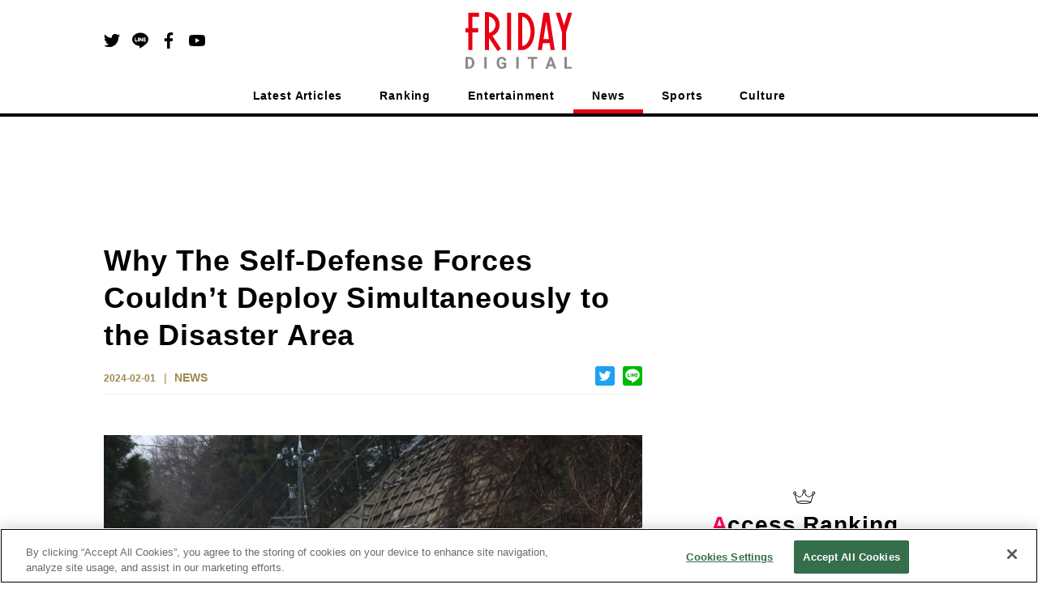

--- FILE ---
content_type: text/html; charset=utf-8
request_url: https://en.friday.news/article/23493
body_size: 17206
content:
<!DOCTYPE html><html><head><meta charSet="utf-8"/><meta name="viewport" content="width=device-width"/><script type="application/ld+json">[{"@context":"http://schema.org","@type":"BreadcrumbList","itemListElement":[{"@type":"ListItem","position":1,"name":"NEWS","item":"https://en.friday.news/category/news"},{"@type":"ListItem","position":2,"name":"Why The Self-Defense Forces Couldn’t Deploy Simultaneously to the Disaster Area"}]},{"@context":"https://schema.org/","@type":"NewsArticle","headline":"Why The Self-Defense Forces Couldn’t Deploy Simultaneously to the Disaster Area","description":" Self-Defense Force officers working in the disaster relief efforts following the Noto Peninsula earthquake. They have been mobilized as a joint task force that transcends the boundaries between land, sea, and air forces, and about 10,000 of them are engaged in this disaster relief mission. What are they doing in the field?","url":"https://en.friday.news/article/23493","image":{"@type":"ImageObject","url":"https://cldx.friday.kodansha.co.jp/fridaydigital/image/private/c_scale,dpr_2.0,t_thumb_wide,w_600/wpmedia/2024/01/48dc6d1da52d4fa5a5069fad7e8389e3-3.jpg","width":1200,"height":675},"datePublished":"2024-02-01T15:00:00+00:00","dateModified":"2024-02-01T14:12:23+00:00","author":{"@type":"Organization","name":"FRIDAY DIGITAL"},"publisher":{"@context":"http://schema.org","@type":"Organization","name":"FRIDAY DIGITAL","alternateName":"FRIDAY DIGITAL delivers scoop articles and columns on entertainment, incidents, politics, and sports every day. It is a news site that conveys the \"uncovered side\" of the world with pictures.","url":"https://en.friday.news","logo":{"@type":"ImageObject","url":"https://en.friday.news/logo/fridaydigital.png","width":232,"height":122},"sameAs":["https://www.facebook.com/FridayDigi","https://twitter.com/FRIDAY_twit","https://www.youtube.com/channel/UCbI38Gwd8rXrWzMoB0A-F0w"]},"mainEntityOfPage":{"@type":"WebPage","@id":"https://en.friday.news/article/23493"}}]</script><script>

          function getCategory() {
            return "news";
          }

          function mergeInArticleSlots() {
            if (false) {
              if (undefined) {
                inArticleSlots["mobileArticle"].push(
                  { slotID: 'FRIDAY_SP_inArticle', slotName: '/134974094/FRIDAY_EN/FRIDAY_SP_inArticle', sizes: [[300, 250], [336, 280], [320, 100], [320, 180]] }
                );
              }
              if (undefined) {
                inArticleSlots["mobileArticle"].push(
                  { slotID: 'FRIDAY_SP_inArticle_2', slotName: '/134974094/FRIDAY_EN/FRIDAY_SP_inArticle_2', sizes: [[300, 250], [336, 280], [320, 100], [320, 180]] }
                );
              }
            }
          }
        </script><script>(function(w,d,s,l,i){w[l]=w[l]||[];w[l].push({'gtm.start':
new Date().getTime(),event:'gtm.js'});var f=d.getElementsByTagName(s)[0],
j=d.createElement(s),dl=l!='dataLayer'?'&l='+l:'';j.async=true;j.src=
'https://www.googletagmanager.com/gtm.js?id='+i+dl;f.parentNode.insertBefore(j,f);
})(window,document,'script','dataLayer','GTM-NSMKZN3');</script><script>
          !function(f,b,e,v,n,t,s)
          {if(f.fbq)return;n=f.fbq=function(){n.callMethod?
          n.callMethod.apply(n,arguments):n.queue.push(arguments)};
          if(!f._fbq)f._fbq=n;n.push=n;n.loaded=!0;n.version='2.0';
          n.queue=[];t=b.createElement(e);t.async=!0;
          t.src=v;s=b.getElementsByTagName(e)[0];
          s.parentNode.insertBefore(t,s)}(window, document,'script',
          'https://connect.facebook.net/en_US/fbevents.js');
          fbq('init', '235659284706591');
          fbq('track', 'PageView');
        </script><noscript>
          <img height="1" width="1" style="display:none" src="https://www.facebook.com/tr?id=235659284706591&ev=PageView&noscript=1">
        </noscript><script>
          function ignoreAds(currentPath) {
            return (
              currentPath !== '/' && currentPath.indexOf('/article/') < 0 &&
               currentPath.indexOf('/photo/') < 0 &&
               currentPath.indexOf('/privacy') < 0 &&
               currentPath.indexOf('/terms') < 0 &&
               currentPath.indexOf('/tag') < 0 &&
               currentPath.indexOf('/tips') < 0 &&
               currentPath.indexOf('/ranking') < 0 &&
               true || // spはフッターのoverlayが入るので広告を無視しない
               currentPath.indexOf('/game') > -1
            );
          }

          function procFirstRectangle() {
            if (pageType === "pcTop") {
              return ('object' === typeof gptadslots['FRIDAY_SP_INFEED_REC_1']
                //&& null !== gptadslots['FRIDAY_SP_INFEED_REC_1'].getResponseInformation()
                && false
                ) ? true : false;
            } else if (pageType === "mobileTop") {
              return ('object' === typeof gptadslots['FRIDAY_PC_INFEED_A']
                //&& null !== gptadslots['FRIDAY_PC_INFEED_A'].getResponseInformation()
                && false
                ) ? true : false;
            } else if (pageType === "pcArticle") {
              return ('object' === typeof gptadslots['FRIDAY_PC_under_left']
                //&& null !== gptadslots['FRIDAY_PC_under_left'].getResponseInformation()
                && false
                ) ? true : false;
            } else if (pageType === "mobileArticle") {
              return ('object' === typeof gptadslots['FRIDAY_SP_undertitle']
                //&& null !== gptadslots['FRIDAY_SP_undertitle'].getResponseInformation()
                && false
                ) ? true : false;
            // ページの最初に出てくる広告が出ていたら、何もしないという動きを阻止するための処理であり、フォトギャラリーでは逆に何も変えないのがデフォルトなのでコメントアウトする
            // } else if (pageType === "pcPhotoGallery") {
            //   return ('object' === typeof gptadslots['FRIDAY_PC_PHOTO_REC']
            //     //&& null !== gptadslots['FRIDAY_PC_PHOTO_REC'].getResponseInformation()
            //     && false
            //     ) ? true : false;
            } else if (pageType === "pcOther") {
              return ('object' === typeof gptadslots['FRIDAY_PC_1st_REC']
                //&& null !== gptadslots['FRIDAY_PC_1st_REC'].getResponseInformation()
                && false
                ) ? true : false;
            }
          }

          function setupBidder() {
            KDNS.adBidders = { APS: true, DM: true };
            KDNS.adAtfLoad = function(bidder) {
              if (false === bidder in KDNS.adBidders) {
                return false;
              } else if (false === KDNS.adGptLoaded) {
                KDNS.adGptLoaded =true;
              }
              delete KDNS.adBidders[bidder];
              if (0 !== Object.keys(KDNS.adBidders).length ||
                ((KDNS.isFirstTime === true || previousPageType !== pageType) ? true === KDNS.adAtfLoaded() : false) ) {
                return false;
              }
              googletag.cmd.push(function() {
                if (document.readyState === "complete"
                  || document.readyState === "loaded"
                  || document.readyState === "interactive") {
                  setUpGoogleInterstitialSlot(false);
                  googletag.pubads().refresh(null, { changeCorrelator: false });
                } else {
                  document.addEventListener('DOMContentLoaded', function() {
                    setUpGoogleInterstitialSlot(false);
                    googletag.pubads().refresh(null, { changeCorrelator: false });
                  });
                }
              });
            };
            KDNS.adAtfLoaded = function() {
              if (window.googletag && googletag.apiReady) {
                // そのページで最初にロードされるはずのレクタングルIDを使用する。
                return procFirstRectangle(); //? true : false;
              } else {
                return null;
              }
            };
            KDNS.adGptLoaded = false;
            KDNS.isFirstTime = true;
          }

          function initAPSTag() {
            (function(a9, a) {
              function q(c, r) {
                a[a9]._Q.push([c, r]);
              }
              a[a9] = {
                init: function() {
                  q("i", arguments);
                },
                fetchBids: function() {
                  q("f", arguments);
                },
                _Q: []
              };
            })("apstag", window);
            apstag.init({ pubID: "3598", timeout: 1500, adServer: "googletag" });
          }

          function setUpGoogleInterstitialSlot(refreshFlg) {
            var google_interstitial_slot;
            google_interstitial_slot = googletag.defineOutOfPageSlot(
              "/134974094/FRIDAY_EN/FRIDAY_SP_Interstitial", googletag.enums.OutOfPageFormat.INTERSTITIAL);
            if (google_interstitial_slot) {
              google_interstitial_slot.addService(googletag.pubads());
              googletag.display(google_interstitial_slot);
            }
            if (refreshFlg) {
              googletag.pubads().refresh([google_interstitial_slot]);
            }
          }

          function setUpAPSTag(beforeFunc) {
            apstag.fetchBids({ slots: KDNS.apsSlots }, function(bids) {
              googletag.cmd.push(function() {
                apstag.setDisplayBids();
                KDNS.adAtfLoad("APS");
              });
            });
            // Failsafe, just in case apstag.fetchBids() is not run
            window.setTimeout(function () {
              KDNS.adAtfLoad("APS");
            }, 3000);
          }

          function defineSlots() {
            if (ignoreAds(currentPath)) {
            } else {
              for(var i=0; slots[pageType].length > i; i++) {
                if (!gptadslots[slots[pageType][i]["slotID"]]) {
                  gptadslots[slots[pageType][i]["slotID"]] =
                    googletag.defineSlot(
                      slots[pageType][i]["slotName"], slots[pageType][i]["sizes"], slots[pageType][i]["slotID"]
                    ).addService(googletag.pubads());
                }
              }
              if (inArticleSlots[pageType] && inArticleSlots[pageType].length > 0) {
                for(var i=0; inArticleSlots[pageType].length > i; i++) {
                  if (!gptadslots[inArticleSlots[pageType][i]["slotID"]]) {
                    gptadslots[inArticleSlots[pageType][i]["slotID"]] =
                      googletag.defineSlot(
                        inArticleSlots[pageType][i]["slotName"], inArticleSlots[pageType][i]["sizes"], inArticleSlots[pageType][i]["slotID"]
                      ).addService(googletag.pubads());
                  }
                }
              }
            }
          }

          function insertGPTTag() {
            var gptPath = '//securepubads.g.doubleclick.net/tag/js/gpt.js';
            var gptTag = document.querySelector('script[src$="' + gptPath + '"]');
            if (gptTag) gptTag.parentNode.removeChild(gptTag);
            var gads = document.createElement('script');
            gads.async = true;
            gads.type = 'text/javascript';
            var useSSL = 'https:' == document.location.protocol;
            gads.src = (useSSL ? 'https:' : 'http:') + gptPath;
            var node = document.getElementsByTagName('script')[0];
            node.parentNode.insertBefore(gads, node);
          }

          function insertAPSTag() {
            var apsPath = 'https://c.amazon-adsystem.com/aax2/apstag.js?';
            var apsTag = document.querySelector('script[src$="' + apsPath + '"]');
            if (apsTag) apsTag.parentNode.removeChild(apsTag);
            var newApsTag = document.createElement("script");
            newApsTag.async = true;
            newApsTag.type = "text/javascript";
            newApsTag.src = "https://c.amazon-adsystem.com/aax2/apstag.js?";
            var scriptNode = document.getElementsByTagName("script")[0];
            scriptNode.parentNode.insertBefore(newApsTag, scriptNode);
          }

          function procPageType() {
            if (ignoreAds(currentPath)) {
              pageType = null;
            } else if (currentPath === "/") {
              pageType = false ? "mobileTop" : "pcTop";
            } else if (currentPath.indexOf("/photo/") > -1) {
              pageType = false ? "mobilePhotoGallery" : "pcPhotoGallery";
            } else if (currentPath.indexOf("/article/") > -1) {
              pageType = false ? window.location.search.indexOf("page") > -1 ? "mobileArticle" : "mobileReadMore" : "pcArticle";
            } else if (currentPath.indexOf("/ranking") > -1) {
              pageType = false ? "mobileRanking" : "pcRanking";
            } else {
              pageType = false ? "mobileOther" : "pcOther";
            }
          }

          function countContinuedPhotoGallery() {
            if(!pageType || pageType.indexOf("PhotoGallery") === -1) {
              continuedPhotoGallery = null;
              return;
            }
            if(!previousPageType || previousPageType.indexOf("PhotoGallery") === -1) {
              continuedPhotoGallery = 1;
            } else {
              continuedPhotoGallery++;
            }
          }

          function initAll() {
            insertGPTTag();
            if (!ignoreAds(currentPath)) {
              setupBidder();
              insertAPSTag();

              var newDemandmanagerTag = document.createElement("script");
              newDemandmanagerTag.async = true;
              newDemandmanagerTag.type = "text/javascript";
              newDemandmanagerTag.src = "//micro.rubiconproject.com/prebid/dynamic/16348.js";
              var scriptNode = document.getElementsByTagName("script")[0];
              scriptNode.parentNode.insertBefore(newDemandmanagerTag, scriptNode);

              KDNS.apsSlots = slots[pageType].concat(inArticleSlots[pageType] || []);
              initAPSTag();
              setUpAPSTag();

              cX = window.cX || {}; cX.callQueue = cX.callQueue || [];
              cX.callQueue.push(['invoke', function() {
                var ot_domain = document.domain,ot_url = document.location.href.split("#")[0],ot_title = document.title;
                var cx_segments = cX.getUserSegmentIds({persistedQueryId: 'ecd8a91406d797e64447b1e941fffcac99f45a94'});
                googletag.cmd.push(function() {
                  googletag.pubads().setTargeting("pianornd", cX.library.m_rnd);
                  googletag.pubads().setTargeting("pianositeId", "1139734129506376486");
                  googletag.pubads().setTargeting("pianockp", cX.getUserId());
                  googletag.pubads().setTargeting('CxSegments', cx_segments);
                });
                googletag.cmd.push(function() {
                  googletag.pubads().addEventListener('impressionViewable', function(event) {
                    var slot = event.slot;
                    if(5014829217 === event.slot.getResponseInformation().advertiserId){
                      var img = new Image();
                      img.src ="https://tokyo.in.treasuredata.com/postback/v3/event/raw_otakad_db/ad_view_log?td_format=pixel&td_write_key=160/eba9c00a1f7e66ac22f37dbd33f14f0bfe66f50b&td_global_id=td_global_id&td_ua=td_ua&title="+encodeURIComponent(ot_title)+"&domain="+encodeURIComponent(ot_domain)+"&url="+encodeURIComponent(ot_url)+"&view=1&adunit="+slot.getSlotElementId()+"&order_id="+event.slot.getResponseInformation().campaignId+"&lineitem_id="+event.slot.getResponseInformation().lineItemId+"&creative_id="+event.slot.getResponseInformation().creativeId;
                      img.width = 1; img.height = 1; img.style.display = 'none';
                      var params = {
                        persisted: "1c8db6ece12ee6b5a29f04f9f6a371deedb4b69e",
                        prnd: cX.library.m_rnd,
                        rnd: Math.random().toString(32).substring(2),
                        siteId: "1139734129506376486",
                        type: "view",
                        origin: "otk-gam",
                        "userIds/type:cx/id": cX.getUserId(),
                        "customParameters/group:adunit_id/type:string/item": slot.getSlotElementId(),
                        "customParameters/group:order_id/type:string/item": event.slot.getResponseInformation().campaignId,
                        "customParameters/group:lineitem_id/type:string/item": event.slot.getResponseInformation().lineItemId,
                        "customParameters/group:creative_id/type:string/item": event.slot.getResponseInformation().creativeId
                      };
                      var dmpPushUrl = "//comcluster.cxense.com/dmp/push.gif?";
                      for(k in params){
                        dmpPushUrl += encodeURIComponent(k) + "=" + encodeURIComponent(params[k]) + "&";
                      }
                      var dmpPixel = new Image();
                      dmpPixel.src = dmpPushUrl.slice(0,-1);
                    }
                  });
                });
              }]);

              googletag.cmd.push(function() {
                currentPath = window.location.pathname;
                defineSlots();
                googletag
                  .pubads()
                  .setTargeting("URLs", location.pathname.substr(0, 40))
                  .setTargeting("Ref", getReferrer())
                  .setTargeting("fd_articleid", getArticleId())
                  .setTargeting("fd_category", getCategory())
                  .setTargeting("fd_scoop", "false");
                googletag.pubads().collapseEmptyDivs(true, true);
                googletag.pubads().enableSingleRequest();
                googletag.pubads().disableInitialLoad();
                googletag.enableServices();

                for(var i=0; slots[pageType].length > i; i++) {
                  if (gptadslots[slots[pageType][i]["slotID"]]) {
                    googletag.display(slots[pageType][i]["slotID"]);
                  }
                }
                if (inArticleSlots[pageType] && inArticleSlots[pageType].length > 0) {
                  for(var i=0; inArticleSlots[pageType].length > i; i++) {
                    if (gptadslots[inArticleSlots[pageType][i]["slotID"]]) {
                      googletag.display(inArticleSlots[pageType][i]["slotID"]);
                    }
                  }
                }

                pbjs.que.push(function () {
                  pbjs.setConfig({pageUrl: location.href});
                  pbjs.rp.requestBids({
                    callback: function (bidResponses) {
                      KDNS.adAtfLoad("DM");
                    }
                  });
                });
                window.setTimeout(function () {
                  KDNS.adAtfLoad("DM");
                }, 3000);
              });

              var getTdSscId = function(){
                try{
                  var cs = document.cookie;
                  var k = '_td_ssc_id';
                  if(cs){
                    var value = '';
                    var acs = cs.split('; ');
                    for(var i=0,length=acs.length;i<length;i++){
                      var cs = acs[i].split('=');
                      if(cs[0] === k){
                        value = cs[1];
                      }
                    }
                    return value;
                  }else{
                    return '';
                  }
                }catch(e){return '';}
              };
              function async_digestMessage(message) {
                return new Promise(function(resolve){
                var msgUint8 = new TextEncoder("utf-8").encode(message);
                crypto.subtle.digest('SHA-256', msgUint8).then(
                  function(hashBuffer){
                    var hashArray = Array.from(new Uint8Array(hashBuffer));
                    var hashHex = hashArray.map(function(b){return b.toString(16).padStart(2, '0')}).join('');
                    return resolve(hashHex);
                  });
                })
              }
              function getHashText(hashtext) {
                googletag.cmd.push(function() {
                  googletag.pubads().setPublisherProvidedId(hashtext);
                });
              }
              if(window.Promise && window.crypto){
                async_digestMessage(getTdSscId()).then(
                  function(shatxt){
                    getHashText(shatxt);
                  }
                ).catch(function(e){
                  console.log('エラー：', e.message);
                })
              }else{
                console.log('Promiseかcryptoに非対応');
              }

              // SPフォトギャラリーページ動画リワード広告
              if (continuedPhotoGallery === 1 && pageType === 'mobilePhotoGallery') {
                googletag.cmd.push(function () {
                  var rewardedSlot = googletag.defineOutOfPageSlot(
                  '/134974094/FRIDAY_EN/FRIDAY_SP_reward',
                  googletag.enums.OutOfPageFormat.REWARDED)
                  .addService(googletag.pubads());
                  googletag.pubads().enableAsyncRendering();
                  googletag.enableServices();

                  var onReadyListener = function(evt) {
                    rewardedSlotEvent.event = evt;
                    rewardedSlotEvent.status = 'ready';
                    googletag.pubads().removeEventListener('rewardedSlotReady', onReadyListener);
                  };
                  googletag.pubads().addEventListener('rewardedSlotReady', onReadyListener);
                  var onGrantedListener = function(evt) {
                    rewardedSlotEvent.status = 'granted';
                    googletag.pubads().removeEventListener('rewardedSlotGranted', onGrantedListener);
                  };
                  googletag.pubads().addEventListener('rewardedSlotGranted', onGrantedListener);
                  var onClosedListener = function() {
                    googletag.destroySlots([rewardedSlot]);
                    googletag.pubads().removeEventListener('rewardedSlotClosed', onClosedListener);
                    if (rewardedSlotEvent.closeCallback) rewardedSlotEvent.closeCallback();
                  };
                  googletag.pubads().addEventListener('rewardedSlotClosed', onClosedListener);
                  googletag.display(rewardedSlot);
                });
              }
            } else {
              googletag.cmd.push(function() {
                setUpGoogleInterstitialSlot(true);
              });
            }
          }

          function getArticleId() {
            var matched = window.location.href.match(/[\d]+$/)
            return (matched ? window.location.href.match(/[\d]+$/)[0] : "null")
          }
          function getReferrer() {
            return (document.referrer.length > 0 ? document.referrer.split("/")[2] : "null")
          }
        </script><script>
          (function() {
            var purl = window.location.href;
            var url = '//ads.pubmatic.com/AdServer/js/pwt/156728/2285';
            var profileVersionId = '';
            if(purl.indexOf('pwtv=') > 0){
              var regexp = /pwtv=(.*?)(&|$)/g;
              var matches = regexp.exec(purl);
              if(matches.length >= 2 && matches[1].length > 0){
                profileVersionId = '/' + matches[1];
              }
            }
            var wtads = document.createElement('script');
            wtads.async = true;
            wtads.type = 'text/javascript';
            wtads.src = url + profileVersionId + '/pwt.js';
            var node = document.getElementsByTagName('script')[0];
            node.parentNode.insertBefore(wtads, node);
          })();

          var slots = {
            "pcTop": [
              { slotID: 'FRIDAY_PC_INFEED_A', slotName: '/134974094/FRIDAY_EN/FRIDAY_PC_INFEED_A', sizes: [[728, 90]] },
              { slotID: 'FRIDAY_PC_INFEED_REC_1', slotName: '/134974094/FRIDAY_EN/FRIDAY_PC_INFEED_REC_1', sizes: [[300, 250]] },
              { slotID: 'FRIDAY_PC_1st_REC', slotName: '/134974094/FRIDAY_EN/FRIDAY_PC_1st_REC', sizes: [[300, 250]] },
              { slotID: 'FRIDAY_PC_2nd_REC', slotName: '/134974094/FRIDAY_EN/FRIDAY_PC_2nd_REC', sizes: [[300, 600], [300, 250]] },
              { slotID: 'FRIDAY_PC_3rd_REC', slotName: '/134974094/FRIDAY_EN/FRIDAY_PC_3rd_REC', sizes: [[300, 250]] }
            ],
            "mobileTop": [
              { slotID: 'FRIDAY_SP_INFEED_REC_1', slotName: '/134974094/FRIDAY_EN/FRIDAY_SP_INFEED_REC_1', sizes: [[300, 250], [336, 280], [320, 100], [320, 180]] },
              { slotID: 'FRIDAY_SP_INFEED_REC_2', slotName: '/134974094/FRIDAY_EN/FRIDAY_SP_INFEED_REC_2', sizes: [[300, 250], [336, 280], [320, 100], [320, 180]] },
              { slotID: 'FRIDAY_SP_INFEED_REC_3', slotName: '/134974094/FRIDAY_EN/FRIDAY_SP_INFEED_REC_3', sizes: [[300, 250], [336, 280], [320, 100], [320, 180]] },
              { slotID: 'FRIDAY_SP_INFEED_REC_4', slotName: '/134974094/FRIDAY_EN/FRIDAY_SP_INFEED_REC_4', sizes: [[300, 250], [336, 280], [320, 100], [320, 180]] },
              { slotID: 'FRIDAY_SP_OVERLAY', slotName: '/134974094/FRIDAY_EN/FRIDAY_SP_OVERLAY', sizes: [[320, 50], [320, 100]] }
            ],
            "pcArticle": [
              { slotID: 'FRIDAY_PC_1st_REC', slotName: '/134974094/FRIDAY_EN/FRIDAY_PC_1st_REC', sizes: [[300, 250]] },
              { slotID: 'FRIDAY_PC_2nd_REC', slotName: '/134974094/FRIDAY_EN/FRIDAY_PC_2nd_REC', sizes: [[300, 600], [300, 250]] },
              { slotID: 'FRIDAY_PC_3rd_REC', slotName: '/134974094/FRIDAY_EN/FRIDAY_PC_3rd_REC', sizes: [[300, 250]] },
              { slotID: 'FRIDAY_PC_INFEED_B', slotName: '/134974094/FRIDAY_EN/FRIDAY_PC_INFEED_B', sizes: [[728, 90], [970, 250]] },
              { slotID: 'FRIDAY_PC_INFEED_REC_1', slotName: '/134974094/FRIDAY_EN/FRIDAY_PC_INFEED_REC_1', sizes: [[300, 250]] },
              { slotID: 'FRIDAY_PC_under_left', slotName: '/134974094/FRIDAY_EN/FRIDAY_PC_under_left', sizes: [[300, 250]] },
              { slotID: 'FRIDAY_PC_under_right', slotName: '/134974094/FRIDAY_EN/FRIDAY_PC_under_right', sizes: [[300, 250]] },
              { slotID: 'FRIDAY_PC_inRead', slotName: '/134974094/FRIDAY_EN/FRIDAY_PC_inRead', sizes: [[480, 270], [468, 60]] },
              { slotID: 'FRIDAY_PC_Billboard', slotName: '/134974094/FRIDAY_EN/FRIDAY_PC_Billboard', sizes: [[728, 90], [970, 250]] },
              { slotID: 'FRIDAY_PC_article_rankInfeed', slotName: '/134974094/FRIDAY_EN/FRIDAY_PC_article_rankInfeed', sizes: [] }
            ],
            "mobileArticle": [
              { slotID: 'FRIDAY_SP_undertitle', slotName: '/134974094/FRIDAY_EN/FRIDAY_SP_undertitle', sizes: [[320, 50], [320, 100], [320, 180]] },
              { slotID: 'FRIDAY_SP_2ndREC', slotName: '/134974094/FRIDAY_EN/FRIDAY_SP_2ndREC', sizes: [[300, 250], [336, 280], [320, 100], [320, 180]] },
              { slotID: 'FRIDAY_SP_3rdREC', slotName: '/134974094/FRIDAY_EN/FRIDAY_SP_3rdREC', sizes: [[300, 250], [336, 280], [320, 100], [320, 180]] },
              { slotID: 'FRIDAY_SP_inRead', slotName: '/134974094/FRIDAY_EN/FRIDAY_SP_inRead', sizes: [[300, 250], [336, 280]] },
              { slotID: 'FRIDAY_SP_Related_1', slotName: '/134974094/FRIDAY_EN/FRIDAY_SP_Related_1', sizes: [[320, 50], [320, 100]] },
              { slotID: 'FRIDAY_SP_Related_2', slotName: '/134974094/FRIDAY_EN/FRIDAY_SP_Related_2', sizes: [[320, 50], [320, 100]] },
              { slotID: 'FRIDAY_SP_Related_3', slotName: '/134974094/FRIDAY_EN/FRIDAY_SP_Related_3', sizes: [[320, 50], [320, 100]] },
              { slotID: 'FRIDAY_SP_Related_4', slotName: '/134974094/FRIDAY_EN/FRIDAY_SP_Related_4', sizes: [[320, 50], [320, 100]] },
              { slotID: 'FRIDAY_SP_Related_5', slotName: '/134974094/FRIDAY_EN/FRIDAY_SP_Related_5', sizes: [[320, 50], [320, 100]] },
              { slotID: 'FRIDAY_SP_Related_Rectangle', slotName: '/134974094/FRIDAY_EN/FRIDAY_SP_Related_Rectangle', sizes: [[320, 50], [320, 100], [320, 180], [300, 250]] },
              { slotID: 'FRIDAY_SP_article_rankInfeed', slotName: '/134974094/FRIDAY_EN/FRIDAY_SP_article_rankInfeed', sizes: [] },
              { slotID: 'FRIDAY_SP_OVERLAY', slotName: '/134974094/FRIDAY_EN/FRIDAY_SP_OVERLAY', sizes: [[320, 50], [320, 100]] }
            ],
            "mobileReadMore": [
              { slotID: 'FRIDAY_SP_1stREC', slotName: '/134974094/FRIDAY_EN/FRIDAY_SP_1stREC', sizes: [[300, 250], [336, 280], [320, 100], [320, 180]] },
              { slotID: 'FRIDAY_SP_2ndREC', slotName: '/134974094/FRIDAY_EN/FRIDAY_SP_2ndREC', sizes: [[300, 250], [336, 280], [320, 100], [320, 180]] },
              { slotID: 'FRIDAY_SP_3rdREC', slotName: '/134974094/FRIDAY_EN/FRIDAY_SP_3rdREC', sizes: [[300, 250], [336, 280], [320, 100], [320, 180]] },
              { slotID: 'FRIDAY_SP_Related_1', slotName: '/134974094/FRIDAY_EN/FRIDAY_SP_Related_1', sizes: [[320, 50], [320, 100]] },
              { slotID: 'FRIDAY_SP_Related_2', slotName: '/134974094/FRIDAY_EN/FRIDAY_SP_Related_2', sizes: [[320, 50], [320, 100]] },
              { slotID: 'FRIDAY_SP_Related_3', slotName: '/134974094/FRIDAY_EN/FRIDAY_SP_Related_3', sizes: [[320, 50], [320, 100]] },
              { slotID: 'FRIDAY_SP_Related_4', slotName: '/134974094/FRIDAY_EN/FRIDAY_SP_Related_4', sizes: [[320, 50], [320, 100]] },
              { slotID: 'FRIDAY_SP_Related_5', slotName: '/134974094/FRIDAY_EN/FRIDAY_SP_Related_5', sizes: [[320, 50], [320, 100]] },
              { slotID: 'FRIDAY_SP_Related_Rectangle', slotName: '/134974094/FRIDAY_EN/FRIDAY_SP_Related_Rectangle', sizes: [[320, 50], [320, 100], [320, 180], [300, 250]] },
              { slotID: 'FRIDAY_SP_article_rankInfeed', slotName: '/134974094/FRIDAY_EN/FRIDAY_SP_article_rankInfeed', sizes: [] },
              { slotID: 'FRIDAY_SP_OVERLAY', slotName: '/134974094/FRIDAY_EN/FRIDAY_SP_OVERLAY', sizes: [[320, 50], [320, 100]] }
            ],
            "pcPhotoGallery": [
              { slotID: 'FRIDAY_PC_PHOTO_REC', slotName: '/134974094/FRIDAY_EN/FRIDAY_PC_PHOTO_REC', sizes: [[300, 250]] },
              { slotID: 'FRIDAY_PC_PHOTO_Super', slotName: '/134974094/FRIDAY_EN/FRIDAY_PC_PHOTO_Super', sizes: [[728, 90], [468, 60]] }
            ],
            "mobilePhotoGallery": [
              { slotID: 'FRIDAY_SP_OVERLAY', slotName: '/134974094/FRIDAY_EN/FRIDAY_SP_OVERLAY', sizes: [[320, 50], [320, 100]] },
              { slotID: 'FRIDAY_SP_PHOTO_REC', slotName: '/134974094/FRIDAY_EN/FRIDAY_SP_PHOTO_REC', sizes: [[300, 250], [336, 280], [320, 100], [320, 180]] }
            ],
            "pcRanking": [
              { slotID: 'FRIDAY_PC_1st_REC', slotName: '/134974094/FRIDAY_EN/FRIDAY_PC_1st_REC', sizes: [[300, 250]] },
              { slotID: 'FRIDAY_PC_2nd_REC', slotName: '/134974094/FRIDAY_EN/FRIDAY_PC_2nd_REC', sizes: [[300, 600], [300, 250]] },
              { slotID: 'FRIDAY_PC_Rank_rankInfeed', slotName: '/134974094/FRIDAY_EN/FRIDAY_PC_Rank_rankInfeed', sizes: [] }
            ],
            "mobileRanking": [
              { slotID: 'FRIDAY_SP_Rank_rankInfeed', slotName: '/134974094/FRIDAY_EN/FRIDAY_SP_Rank_rankInfeed', sizes: [] },
            ],
            "pcOther": [
              { slotID: 'FRIDAY_PC_1st_REC', slotName: '/134974094/FRIDAY_EN/FRIDAY_PC_1st_REC', sizes: [[300, 250]] }
            ],
            "mobileOther": [
              { slotID: 'FRIDAY_SP_OVERLAY', slotName: '/134974094/FRIDAY_EN/FRIDAY_SP_OVERLAY', sizes: [[320, 50], [320, 100]] }
            ],
          };

          var inArticleSlots = {
            "pcArticle": [],
            "mobileArticle": []
          };
          mergeInArticleSlots();

          var addDefaultSizesToSlot = function(s) {
            Object.keys(s).forEach(function(l) {
              s[l].forEach(function(v) {
                if (v && v.sizes) {
                  v.sizes.push([1, 1], 'fluid');
                }
              });
            });
          };
          addDefaultSizesToSlot(slots);
          addDefaultSizesToSlot(inArticleSlots);

          var currentPath = window.location.pathname;
          var pageType = null;
          var previousPageType = null;
          var continuedPhotoGallery;

          // SPフォトギャラリーページ動画リワード広告
          var rewardedSlotEvent = {
            event: null,
            status: 'not ready',
            closeCallback: null
          };

          procPageType();
          countContinuedPhotoGallery();
          var googletag = googletag || {};
          googletag.cmd = googletag.cmd || [];
          var gptadslots = {};
          var KDNS = {};
          var pbjs = pbjs || {};
          pbjs.que = pbjs.que || [];
          var apstag = apstag || {};

          initAll();
        </script><script>
window.cxReferrer = window.location.href;
      </script><script>
var cX = cX || {};
cX.callQueue = cX.callQueue || [];
cX.callQueue.push(['setSiteId', '1139734129506376486']);
cxSendPV(null, true);
//cxSendPV(window.document.referrer.length > 0 ? window.document.referrer : null, true);
function cxSendPV(referrer, firstCall) {
    cX.callQueue.push(['invoke', cxSendPV_, {referrer: referrer, firstCall: firstCall}]);
}
function cxSendPV_(args) {
    var cx_props = cx_props || {};
    cx_props['k'] = [];
    var cpl = [];
    var spl = [];
    var cp = {}, sa = {};
    var cpMaxLen = 256;
    var cpKeyLen = 20;
    if (!args.firstCall) {
        cX.initializePage();
    }
    try {
        var refhost = (args.referrer || cX.library._findRealReferrer()).split('/')[2];
        if (refhost && location.hostname !== refhost) {
            cp["referrer_host"] = sa["referrer_host_S"] = refhost.slice(0, cpMaxLen);
        }
    } catch (e) {
    }
    var u = ["utm_source", "utm_medium", "utm_term", "utm_content", "utm_campaign"];
    if ((typeof(spl) !== "undefined") && (Object.prototype.toString.call(spl) === "[object Array]")) {
        Array.prototype.push.apply(u, spl);
    }
    if (location.search) location.search.substring(1).split("&").forEach(function (k) {
        try {
            var v = k.split("=");
            if (v[0].slice(0, 3) === "cx_" && v[1]) {
                sa[v[0].replace(/^cx_/, "") + "_S"] = decodeURIComponent(v[1]).slice(0, cpMaxLen);
            } else if (u.indexOf(v[0].toLowerCase()) !== -1 && v[1]) {
                cp[v[0].toLowerCase().slice(0, cpKeyLen)] = sa[v[0].toLowerCase() + "_S"] = decodeURIComponent(v[1]).slice(0, cpMaxLen);
            } else if ((typeof(cpl) !== "undefined") && (Object.prototype.toString.call(cpl) === "[object Array]") && (cpl.indexOf(v[0].toLowerCase()) !== -1 && v[1])) {
                cp[v[0].toLowerCase().slice(0, cpKeyLen)] = decodeURIComponent(v[1]).slice(0, cpMaxLen);
            }
        } catch (e) {
        }
    });
    if (!cX.getUserId(false)) {
        cp["newuser"] = sa["newuser_S"] = "true";
    }
    else {
        try {
            var t = new Date().getTime() - parseInt(cX.library.m_atfr.match(/altm=(\d+)/)[1]);
            if (t >= 1000 * 60 * 30) {
                cX.stopAllSessionAnnotations();
                var da = Math.floor(t / (1000 * 60 * 60 * 24));
                if (da < 1) {
                    cp["elapsed"] = sa["elapsed_S"] = "1日以内";
                } else if (da < 7) {
                    cp["elapsed"] = sa["elapsed_S"] = String(da) + "日ぶり";
                } else if (da < 31) {
                    cp["elapsed"] = sa["elapsed_S"] = String(Math.floor(da / 7)) + "週間ぶり";
                } else if (da < 365) {
                    cp["elapsed"] = sa["elapsed_S"] = String(Math.floor(da / 31)) + "ヶ月ぶり";
                } else {
                    cp["elapsed"] = sa["elapsed_S"] = "1年以上";
                }
            }
        } catch (e) {
        }
    }
    var originalRef = document.referrer;
    if (originalRef.match(/faeb92b469b40c9d72e4-dc920caace12a27e58d45a42e86d29a2\.ssl\.cf2\.rackcdn\.com\/generic_v[0-9]+\.html/) || originalRef.match(/cdn\.cxpublic\.com\/generic_v[0-9]+\.html/)) {
        sa["cx_source_S"] = "cxrecs";
    }
    if (Object.keys(cp).length > 0) {
        cX.setCustomParameters(cp);
    }
    if (Object.keys(sa).length > 0) {
        cX.startSessionAnnotation(sa);
    }
    try {
        "newuser_S" in cX.library._getSessionAnnotations() && cx_props['k'].push("newuser");
    } catch (e) {
    }
    cX.sendPageViewEvent({referrer: args.referrer});
}
      </script><script>
(function(d,s,e,t){e=d.createElement(s);e.type='text/java'+s;e.async='async';
e.src='http'+('https:'===location.protocol?'s://s':'://')+'cdn.cxense.com/cx.js';
t=d.getElementsByTagName(s)[0];t.parentNode.insertBefore(e,t);})(document,'script');
      </script><script>
          window.cXcustom = window.cXcustom || function() {(window.cXcustom.q = window.cXcustom.q || []).push(arguments)};
          cX.callQueue.push(['invoke', function() {
            var cxj_dmp_params = {origin: "fri-web", persistedQueryId: "5bc68c49c799f2033c684f1119568d8cf1354242"};
            cXcustom("clickedTracker", function(sendEvent, obj){sendEvent("clicked", obj, cxj_dmp_params);}, false, true);
            cX.loadScript("/cxense/cx-custom.js");
          }]);
      </script><title>Why The Self-Defense Forces Couldn’t Deploy Simultaneously to the Disaster Area | FRIDAY DIGITAL</title><meta name="description" content=" Self-Defense Force officers working in the disaster relief efforts following the Noto Peninsula earthquake. They have been mobilized as a joint task force that transcends the boundaries between land, sea, and air forces, and about 10,000 of them are engaged in this disaster relief mission. What are they doing in the field?"/><meta property="og:site_name" content="FRIDAY DIGITAL"/><meta property="og:type" content="article"/><meta property="og:title" content="Why The Self-Defense Forces Couldn’t Deploy Simultaneously to the Disaster Area | FRIDAY DIGITAL"/><meta property="og:description" content=" Self-Defense Force officers working in the disaster relief efforts following the Noto Peninsula earthquake. They have been mobilized as a joint task force that transcends the boundaries between land, sea, and air forces, and about 10,000 of them are engaged in this disaster relief mission. What are they doing in the field?"/><meta property="og:url" content="https://en.friday.news/article/23493"/><meta property="og:image" content="https://cldx.friday.kodansha.co.jp/fridaydigital/image/private/t_og_image_faces/wpmedia/2024/01/48dc6d1da52d4fa5a5069fad7e8389e3-3.jpg"/><meta property="fb:app_id" content="751138569065307"/><meta name="twitter:card" content="summary_large_image"/><meta name="twitter:creator" content="@FRIDAY_twit"/><meta name="twitter:site" content="@FRIDAY_twit"/><meta name="twitter:title" content="Why The Self-Defense Forces Couldn’t Deploy Simultaneously to the Disaster Area | FRIDAY DIGITAL"/><meta name="twitter:description" content=" Self-Defense Force officers working in the disaster relief efforts following the Noto Peninsula earthquake. They have been mobilized as a joint task force that transcends the boundaries between land, sea, and air forces, and about 10,000 of them are engaged in this disaster relief mission. What are they doing in the field?"/><meta name="twitter:url" content="https://en.friday.news/article/23493"/><meta name="twitter:image" content="https://cldx.friday.kodansha.co.jp/fridaydigital/image/private/t_og_image_faces/wpmedia/2024/01/48dc6d1da52d4fa5a5069fad7e8389e3-3.jpg"/><meta name="cXenseParse:pageclass" content="article"/><link rel="canonical" href="https://en.friday.news/article/23493"/><link rel="alternate" hrefLang="ja" href="https://friday.kodansha.co.jp/article/355249"/><meta property="article:published_time" content="2024-02-01T15:00:00+00:00"/><meta property="article:modified_time" content="2024-02-01T14:12:23+00:00"/><meta name="popIn:image" content="https://res.cloudinary.com/fridaydigital/image/private/t_popin_faces/wpmedia/2024/01/48dc6d1da52d4fa5a5069fad7e8389e3-3.jpg"/><meta name="cXenseParse:fri-pubday" content="20240201"/><meta name="cXenseParse:fri-pubmonth" content="202402"/><meta name="cXenseParse:fri-pubyear" content="2024"/><meta name="cXenseParse:fri-tag" content=""/><meta name="cXenseParse:fri-category" content="NEWS"/><meta name="cXenseParse:fri-author" content=" Takuma Arimura"/><meta name="cXenseParse:articleid" content="23493"/><meta name="cXenseParse:fri-thumbnail" content="https://res.cloudinary.com/fridaydigital/image/private/t_thumb_wide/wpmedia/2024/01/48dc6d1da52d4fa5a5069fad7e8389e3-3.jpg"/><meta name="cXenseParse:fri-editor" content="11"/><meta name="cXenseParse:fri-articletype" content="全ユーザー"/><style> body { min-width: 1064px; } </style><meta name="next-head-count" content="46"/><script src="https://cdn.cookielaw.org/scripttemplates/otSDKStub.js" data-document-language="true" type="text/javascript" data-domain-script="b45091b1-1cd7-49a8-8287-366ece4cc88d"></script><script>function OptanonWrapper() {}</script><meta http-equiv="X-UA-Compatible" content="IE=edge"/><link rel="icon" sizes="16x16 32x32 48x48" href="/icon/favicon.ico"/><script src="https://afarkas.github.io/lazysizes/lazysizes.min.js" async=""></script><script src="https://cdnjs.cloudflare.com/ajax/libs/babel-polyfill/7.0.0/polyfill.min.js"></script><script src="https://cdnjs.cloudflare.com/ajax/libs/stickyfill/2.1.0/stickyfill.min.js"></script><script async="" src="https://pagead2.googlesyndication.com/pagead/js/adsbygoogle.js?client=ca-pub-1073245444706988" crossorigin="anonymous"></script><link rel="apple-touch-icon-precomposed" sizes="57x57" href="/icon/touch/apple-touch-icon-57x57-precomposed.png"/><link rel="apple-touch-icon-precomposed" sizes="60x60" href="/icon/touch/apple-touch-icon-60x60-precomposed.png"/><link rel="apple-touch-icon-precomposed" sizes="72x72" href="/icon/touch/apple-touch-icon-72x72-precomposed.png"/><link rel="apple-touch-icon-precomposed" sizes="76x76" href="/icon/touch/apple-touch-icon-76x76-precomposed.png"/><link rel="apple-touch-icon-precomposed" sizes="114x114" href="/icon/touch/apple-touch-icon-114x114-precomposed.png"/><link rel="apple-touch-icon-precomposed" sizes="120x120" href="/icon/touch/apple-touch-icon-120x120-precomposed.png"/><link rel="apple-touch-icon-precomposed" sizes="144x144" href="/icon/touch/apple-touch-icon-144x144-precomposed.png"/><link rel="apple-touch-icon-precomposed" sizes="152x152" href="/icon/touch/apple-touch-icon-152x152-precomposed.png"/><link rel="apple-touch-icon-precomposed" sizes="180x180" href="/icon/touch/apple-touch-icon-180x180-precomposed.png"/><link rel="manifest" href="/icon/touch/manifest.json"/><link rel="preload" href="/_next/static/css/43a9f7b86350072d.css" as="style"/><link rel="stylesheet" href="/_next/static/css/43a9f7b86350072d.css" data-n-g=""/><link rel="preload" href="/_next/static/css/dd847db56a335bda.css" as="style"/><link rel="stylesheet" href="/_next/static/css/dd847db56a335bda.css" data-n-p=""/><link rel="preload" href="/_next/static/css/8efc341fad166b57.css" as="style"/><link rel="stylesheet" href="/_next/static/css/8efc341fad166b57.css" data-n-p=""/><link rel="preload" href="/_next/static/css/7062557029667e5e.css" as="style"/><link rel="stylesheet" href="/_next/static/css/7062557029667e5e.css" data-n-p=""/><noscript data-n-css=""></noscript><script defer="" nomodule="" src="/_next/static/chunks/polyfills-5cd94c89d3acac5f.js"></script><script src="/_next/static/chunks/webpack-ff110dd78040e8f0.js" defer=""></script><script src="/_next/static/chunks/framework-4556c45dd113b893.js" defer=""></script><script src="/_next/static/chunks/main-668e9ed499c8abcb.js" defer=""></script><script src="/_next/static/chunks/pages/_app-9444b5175ebe75d3.js" defer=""></script><script src="/_next/static/chunks/2-6db45cd0e6fc77ce.js" defer=""></script><script src="/_next/static/chunks/124-ba9e83372ea68fa6.js" defer=""></script><script src="/_next/static/chunks/818-aaa3a1e5089cc25e.js" defer=""></script><script src="/_next/static/chunks/86-ad94a40a0233832e.js" defer=""></script><script src="/_next/static/chunks/347-0bf26e5b084436f6.js" defer=""></script><script src="/_next/static/chunks/776-93610c38d6b1c981.js" defer=""></script><script src="/_next/static/chunks/pages/article/%5BarticleId%5D-6de6b6e34aa8cda9.js" defer=""></script><script src="/_next/static/035b87b959e11d62fdbd56cdf68831e9989fcf57/_buildManifest.js" defer=""></script><script src="/_next/static/035b87b959e11d62fdbd56cdf68831e9989fcf57/_ssgManifest.js" defer=""></script><script src="/_next/static/035b87b959e11d62fdbd56cdf68831e9989fcf57/_middlewareManifest.js" defer=""></script></head><body style="position:relative"><div id="__next"><header class="styles_header__ap8Ts"><nav><div class="styles_headerWrapper___BsdE" data-cx-area="global-nav-wide" data-cx-page="article"><div class="styles_headerWide__JPF4z"><div class="styles_inner__1i_uH"><div class="styles_topArea__aL_rc"><ul class="styles_snsIcons__h8LUC"><li class=""><a href="https://twitter.com/FRIDAY_twit" class="styles_link__WYBVj" target="_blank" rel="noopener noreferrer" data-cx-position="twitter"><img src="/icon/twitter_mono.svg" alt="Twitter" style="width:20px;height:20px"/></a></li><li class=""><a href="https://line.me/R/ti/p/%40xzm1087r" class="styles_link__WYBVj" target="_blank" rel="noopener noreferrer" data-cx-position="line"><img src="/icon/line_mono.svg" alt="LINE" style="width:20px;height:20px"/></a></li><li class=""><a href="https://www.facebook.com/FridayDigi" class="styles_link__WYBVj" target="_blank" rel="noopener noreferrer" data-cx-position="facebook"><img src="/icon/facebook_mono.svg" alt="Facebook" style="width:20px;height:20px"/></a></li><li class=""><a href="https://www.youtube.com/channel/UCbI38Gwd8rXrWzMoB0A-F0w" class="styles_link__WYBVj" target="_blank" rel="noopener noreferrer" data-cx-position="youtube"><img src="/icon/youtube_mono.svg" alt="Youtube" style="width:20px;height:20px"/></a></li></ul><div class="styles_logoArea__D_iIy"><div><a data-cx-position="top" href="/"><img src="/logo/fridaydigital.svg" alt="FRIDAY DIGITAL" class="styles_logoImage__rJUoI"/></a></div></div></div><div class="styles_underArea__D4ijH"><ul class="styles_globalNav__lnpuB"><li class=""><a data-cx-position="latest" href="/latest">Latest Articles</a></li><li class=""><a data-cx-position="ranking" href="/ranking">Ranking</a></li><li class=""><a class="" data-cx-position="entertainment" href="/category/entertainment">Entertainment</a></li><li class="styles_current__OEYLq"><a class="" data-cx-position="news" href="/category/news">News</a></li><li class=""><a class="" data-cx-position="sports" href="/category/sports">Sports</a></li><li class=""><a class="" data-cx-position="culture" href="/category/culture">Culture</a></li></ul></div></div></div></div><div class="styles_headerWrapper___BsdE styles_headerNarrowPosition__sAQaK" data-cx-area="global-nav-narrow" data-cx-page="article"><div class="styles_headerNarrow__fNrZf"><div class="styles_inner__1i_uH"><div class="styles_logoArea__D_iIy styles_headerNarrow__oQuNn"><div><a data-cx-position="top" href="/"><img src="/logo/fridaydigital.svg" alt="FRIDAY DIGITAL" class="styles_logoImage__rJUoI"/></a></div></div><ul class="styles_globalNav__lnpuB"><li class=""><a data-cx-position="latest" href="/latest">Latest Articles</a></li><li class=""><a data-cx-position="ranking" href="/ranking">Ranking</a></li><li class=""><a class="" data-cx-position="entertainment" href="/category/entertainment">Entertainment</a></li><li class="styles_current__OEYLq"><a class="" data-cx-position="news" href="/category/news">News</a></li><li class=""><a class="" data-cx-position="sports" href="/category/sports">Sports</a></li><li class=""><a class="" data-cx-position="culture" href="/category/culture">Culture</a></li></ul></div></div></div></nav></header><main style="margin-top:35px;margin-bottom:70px"><div class="styles_adContainer__zr_ba" style="margin-bottom:35px;min-height:90px"><div id="FRIDAY_PC_Billboard"></div></div><div><section><div class="common_desktopInner__rMIsn"><div class="common_twoColumnLayout__G6Wf0"><section id="main-contents" class="common_mainColumn__q8WKN"><article><header class="detail_articleHeader__2ehJg"><h1 class="styles_title__zMyz7 detail_title__taEYo" style="font-size:3.6rem;margin-top:calc(-1 * (((3.6rem * 1.3) - 3.6rem) / 2));line-height:1.3">Why The Self-Defense Forces Couldn’t Deploy Simultaneously to the Disaster Area</h1><p class="styles_subtitle__VcJo4 styles_large__QsoxQ"><span></span></p><div class="detail_details__83V2L"><div class="styles_articleInfo__9HHqx styles_fontWeightBold__JyuXa"><div class="styles_timeWithLabel__Xhp_l styles_timeWithLabel__1XoMW"><time class="styles_date__Zo6_f">2024-02-01</time></div><span class="styles_separator__6R_jp">|</span><a class="styles_category__C0wza" href="/category/news">NEWS</a></div><ul class="detail_snsIcons__OI4rj detail_small__y7TSg" data-cx-page="article" data-cx-area="share-up"><li><a href="https://twitter.com/intent/tweet?text=Why%20The%20Self-Defense%20Forces%20Couldn%E2%80%99t%20Deploy%20Simultaneously%20to%20the%20Disaster%20Area%20%7C%20FRIDAY%20DIGITAL&amp;hashtags=%E3%83%95%E3%83%A9%E3%82%A4%E3%83%87%E3%83%BC&amp;url=https://en.friday.news/article/23493" class="styles_link__OOcEA" target="_blank" rel="noopener noreferrer" data-cx-position="twitter"><img src="/icon/twitter.svg" alt="Share on Twitter"/></a></li><li><a href="http://line.me/R/msg/text/?https://en.friday.news/article/23493%0D%0AWhy%20The%20Self-Defense%20Forces%20Couldn%E2%80%99t%20Deploy%20Simultaneously%20to%20the%20Disaster%20Area%20%7C%20FRIDAY%20DIGITAL" class="styles_link__OOcEA" target="_blank" rel="noopener noreferrer" data-cx-position="line"><img src="/icon/line.svg" alt="Share on LINE"/></a></li></ul></div></header><div class="styles_articleContent__8cBqi styles_desktop__o4wD7"><div><figure id="attachment_355254" class="wp-caption alignnone" style="width: 5472px;" aria-describedby="caption-attachment-355254"><a href="#" data-ident_hash="d572e2bd"><img class="styles_fridayImgBg__yJb5F lazyload" data-src="https://res.cloudinary.com/fridaydigital/image/private/c_scale,dpr_2,f_auto,t_article_image,w_664/wpmedia/2024/01/5692c004392dccb549e36284d64a4246-2.jpg" src="[data-uri]"></a><figcaption id="caption-attachment-355254" class="wp-caption-text">Self-defense officers climb up to the landslide site to check the situation. After this, heavy machinery was used to &#8220;open up the road.</figcaption></figure></div><div>
<p><span style="font-weight: 400;">Self-Defense Force officers working in the Noto Peninsula earthquake disaster relief efforts. They have been mobilized as a joint task force across the boundaries of land, sea, and air, and about 10,000 of them are engaged in this disaster relief mission. What are they doing in the disaster-stricken areas? Some people have said, Why don&#8217;t we just dispatch the Self-Defense Forces as soon as possible? The reason for this is that the first priority is to assess the situation on the ground and then determine how much manpower and equipment will be required.</span></p>
<p><span style="font-weight: 400;"> </span></p>
<p><span style="font-weight: 400;">On the evening of January 1, when the earthquake struck, two fighter jets from Chitose Air Base in Hokkaido were dispatched by the Self-Defense Forces to conduct a reconnaissance mission. Later, at 16:45, the Governor of Ishikawa Prefecture requested the GSDF to dispatch disaster relief personnel, and the request was immediately accepted. A total of 18 aircraft, including eight helicopters from various GSDF garrisons, seven fighters and other aircraft from the Air SDF, and three from the Maritime SDF, conducted reconnaissance activities over the disaster-stricken area. Based on the information from the reconnaissance flights, helicopter units were first organized to transport personnel to the affected areas, and then naval vessels were dispatched from the coasts where they could reach the shore. </span></p>
<p><span style="font-weight: 400;">When the author arrived at the site, many roads were cut off by landslides, forcing us to take detours. However, the roads that were previously impassable became passable day by day, and Self-Defense Forces personnel were working day and night to clear the roads using heavy equipment. In many cases, work was gradually taken over by private construction companies and moved to work on other landslide sites.</span></p>
<p><span style="font-weight: 400;">Rescue helicopters were also used every day, landing where possible, but when not possible, rescue workers descended from the sky and hoisted rescuers up to the ground. Although helicopters have the image of being able to land anywhere, the direction of the wind and other weather conditions, as well as the environment, including land and buildings, can greatly affect the helicopter&#8217;s ability to land, so the helicopters take every precaution when landing.</span></p>
<p><span style="font-weight: 400;">The SDF also works with police, fire departments, and other agencies to rescue people and transport emergency patients, transcending the boundaries of organizational structures.</span></p>
<p><span style="font-weight: 400;">Political parties and groups that normally criticize the SDF insist that the SDF be deployed quickly only at times like this, but deploying the SDF without knowing the situation on the ground will only cause confusion and unnecessary accidents. The Self-Defense Forces are always acting calmly to protect Japanese lives and property.</span></p>
<div data-friday-nextpage-lead="Self-Defense Forces personnel rescuing disaster victims..."></div>
<figure id="attachment_355255" class="wp-caption alignnone" style="width: 6000px;" aria-describedby="caption-attachment-355255"><a href="#" data-ident_hash="0ff0cea1"><img class="styles_fridayImgBg__yJb5F lazyload" data-src="https://res.cloudinary.com/fridaydigital/image/private/c_scale,dpr_2,f_auto,t_article_image,w_664/wpmedia/2024/01/48dc6d1da52d4fa5a5069fad7e8389e3-3.jpg" src="[data-uri]"></a><figcaption id="caption-attachment-355255" class="wp-caption-text">Residents were being dropped off at a temporary heliport from isolated villages and transported to evacuation centers again by another helicopter. The rescued victims were still in their clothes, but they looked relieved.</figcaption></figure><figure id="attachment_355256" class="wp-caption alignnone" style="width: 5472px;" aria-describedby="caption-attachment-355256"><a href="#" data-ident_hash="86da856e"><img class="styles_fridayImgBg__yJb5F lazyload" data-src="https://res.cloudinary.com/fridaydigital/image/private/c_scale,dpr_2,f_auto,t_article_image,w_664/wpmedia/2024/01/361f083dd0d8afc36abc9dade86b7179-2.jpg" src="[data-uri]"></a><figcaption id="caption-attachment-355256" class="wp-caption-text">The Wajima Marintown Stadium was functioning as a temporary heliport.</figcaption></figure><figure id="attachment_355257" class="wp-caption alignnone" style="width: 5472px;" aria-describedby="caption-attachment-355257"><a href="#" data-ident_hash="1ed6c0c1"><img class="styles_fridayImgBg__yJb5F lazyload" data-src="https://res.cloudinary.com/fridaydigital/image/private/c_scale,dpr_2,f_auto,t_article_image,w_664/wpmedia/2024/01/c3d089cc9b6fd66dedde605defabd8c6-2.jpg" src="[data-uri]"></a><figcaption id="caption-attachment-355257" class="wp-caption-text">Crews providing food assistance. Survivors said they were very happy to receive hot meals.</figcaption></figure><figure id="attachment_355258" class="wp-caption alignnone" style="width: 5472px;" aria-describedby="caption-attachment-355258"><a href="#" data-ident_hash="c54e17f9"><img class="styles_fridayImgBg__yJb5F lazyload" data-src="https://res.cloudinary.com/fridaydigital/image/private/c_scale,dpr_2,f_auto,t_article_image,w_664/wpmedia/2024/01/1a0357f068e05ce9abd5e0c7cd506dce-2.jpg" src="[data-uri]"></a><figcaption id="caption-attachment-355258" class="wp-caption-text">At the gymnasium where relief supplies were being stored, vehicles were constantly carrying supplies.</figcaption></figure><figure id="attachment_355259" class="wp-caption alignnone" style="width: 6000px;" aria-describedby="caption-attachment-355259"><a href="#" data-ident_hash="1b4b6599"><img class="styles_fridayImgBg__yJb5F lazyload" data-src="https://res.cloudinary.com/fridaydigital/image/private/c_scale,dpr_2,f_auto,t_article_image,w_664/wpmedia/2024/01/b7c2e8c668baab33b7fc98a149483f5c.jpg" src="[data-uri]"></a><figcaption id="caption-attachment-355259" class="wp-caption-text">Stickers on the helmets of the team members in support of the disaster area.</figcaption></figure><figure id="attachment_355260" class="wp-caption alignnone" style="width: 5472px;" aria-describedby="caption-attachment-355260"><a href="#" data-ident_hash="7487738a"><img class="styles_fridayImgBg__yJb5F lazyload" data-src="https://res.cloudinary.com/fridaydigital/image/private/c_scale,dpr_2,f_auto,t_article_image,w_664/wpmedia/2024/01/5925f69714dbb1e5143f986e677da300.jpg" src="[data-uri]"></a><figcaption id="caption-attachment-355260" class="wp-caption-text">A CH-47J helicopter of the Ground Self-Defense Force was on an emergency patient transport mission in Suzu City.</figcaption></figure></div></div><ul class="styles_credits__x1JAD" style="margin-top:40px"><li><p class="styles_withoutDescription__YGUoc"><span> Photography, Reporting, and Writing<!-- -->：<!-- --> Takuma Arimura</span></p></li></ul><div class="styles_adContainer__zr_ba styles_mt30__IvdIs"><div id="FRIDAY_PC_inRead"></div></div><div class="" style="margin-top:40px"><h2 class="styles_h2__1B7sX styles_title__hwUBd" style="font-size:2rem;font-weight:bold">Photo Gallery<span class="styles_numberOfPhotos__mkYfw"><span class="styles_num__h4QrJ">7</span> total</span></h2><div class="styles_cover__O1lh8"><button class="styles_left__Rfb7h styles_button__Y1tBg"><img src="/icon/arrow_white.svg" alt=""/></button><div class="styles_picturesWrapper__bcCpQ"><ul class="styles_pictures__btxLW" style="width:1145px"><li><a class="styles_link__C4csa styles_fridayImgBg__xmhGQ styles_thumbnailSize___e2FD" href="/article/23493/photo/d572e2bd"><div class="LazyLoad"></div></a></li><li><a class="styles_link__C4csa styles_fridayImgBg__xmhGQ styles_thumbnailSize___e2FD" href="/article/23493/photo/0ff0cea1"><div class="LazyLoad"></div></a></li><li><a class="styles_link__C4csa styles_fridayImgBg__xmhGQ styles_thumbnailSize___e2FD" href="/article/23493/photo/86da856e"><div class="LazyLoad"></div></a></li><li><a class="styles_link__C4csa styles_fridayImgBg__xmhGQ styles_thumbnailSize___e2FD" href="/article/23493/photo/1ed6c0c1"><div class="LazyLoad"></div></a></li><li><a class="styles_link__C4csa styles_fridayImgBg__xmhGQ styles_thumbnailSize___e2FD" href="/article/23493/photo/c54e17f9"><div class="LazyLoad"></div></a></li><li><a class="styles_link__C4csa styles_fridayImgBg__xmhGQ styles_thumbnailSize___e2FD" href="/article/23493/photo/1b4b6599"><div class="LazyLoad"></div></a></li><li><a class="styles_link__C4csa styles_fridayImgBg__xmhGQ styles_thumbnailSize___e2FD" href="/article/23493/photo/7487738a"><div class="LazyLoad"></div></a></li></ul></div><button class="styles_button__Y1tBg styles_active__6ePDO"><img src="/icon/arrow_white.svg" alt=""/></button></div></div></article><div class="detail_doubleAdRow__Olv3a"><div class="styles_adContainer__zr_ba" style="margin-top:50px;min-height:250px"><div id="FRIDAY_PC_under_left"></div></div><div class="styles_adContainer__zr_ba" style="margin-top:50px;min-height:250px"><div id="FRIDAY_PC_under_right"></div></div></div><section class="detail_recommended__7NsgH"><h2 class="styles_h2__1B7sX styles_emphasis__eaJkx styles_sectionHeading__qz_CR" style="font-size:2.8rem;font-weight:bold">Featured Articles</h2><ins class="adsbygoogle" style="display:block" data-ad-format="autorelaxed" data-ad-client="ca-pub-1073245444706988" data-ad-slot="5183453730"></ins></section></section><aside class="common_sideColumn__z2rK6"><div class="detail_sideColumnItem__P6ZLz detail_top__X01y1"><div class="styles_sticky__CLU9G stickyfill" style="top:20px"><div class="styles_adContainer__zr_ba" style="margin-bottom:50px;min-height:250px"><div id="FRIDAY_PC_1st_REC"></div></div><section class="styles_ranking__rCsZo" data-cx-page="article" data-cx-area="widget"><h2 class="styles_h2__1B7sX styles_emphasis__eaJkx styles_sectionHeading__qz_CR styles_heading__rY_Xl" style="font-size:2.8rem;font-weight:bold">Access Ranking</h2><div class="styles_periodSelector__YpEYz styles_widget__H6_a5"><ul class="styles_periodSelector__y3xj8"><li><button class="styles_currentPeriod__0nlI4" data-cx-position="oneHour">1 hour</button></li><li><button data-cx-position="twentyFourHours">24 hours</button></li><li><button data-cx-position="sevenDays">1 week</button></li></ul><ul class="styles_rankingList__KSFGD styles_cardList__rGVGN"><li><div class="styles_root__2bpVB styles_horizontal__reg_R"><div style="width:110px;margin-right:20px"><div class="styles_imgWrapper__0qw33 styles_fridayImgBg__vDaOn" style="padding-top:calc(100% * 1)"></div></div><div class="styles_body__CTp8Z styles_horizontal__reg_R" style="width:calc(100% - 110px - 20px)"><div class="styles_line__dBwrw" style="height:15px"></div><div class="styles_line__dBwrw styles_short__F0i_G" style="height:15px;margin-top:calc((15px * 1.6 - 15px) / 2)"></div><div class="styles_line__dBwrw styles_veryShort__W6tr_ styles_narrow__GuUXC"></div></div></div></li><li><div class="styles_root__2bpVB styles_horizontal__reg_R"><div style="width:110px;margin-right:20px"><div class="styles_imgWrapper__0qw33 styles_fridayImgBg__vDaOn" style="padding-top:calc(100% * 1)"></div></div><div class="styles_body__CTp8Z styles_horizontal__reg_R" style="width:calc(100% - 110px - 20px)"><div class="styles_line__dBwrw" style="height:15px"></div><div class="styles_line__dBwrw styles_short__F0i_G" style="height:15px;margin-top:calc((15px * 1.6 - 15px) / 2)"></div><div class="styles_line__dBwrw styles_veryShort__W6tr_ styles_narrow__GuUXC"></div></div></div></li><li><div class="styles_root__2bpVB styles_horizontal__reg_R"><div style="width:110px;margin-right:20px"><div class="styles_imgWrapper__0qw33 styles_fridayImgBg__vDaOn" style="padding-top:calc(100% * 1)"></div></div><div class="styles_body__CTp8Z styles_horizontal__reg_R" style="width:calc(100% - 110px - 20px)"><div class="styles_line__dBwrw" style="height:15px"></div><div class="styles_line__dBwrw styles_short__F0i_G" style="height:15px;margin-top:calc((15px * 1.6 - 15px) / 2)"></div><div class="styles_line__dBwrw styles_veryShort__W6tr_ styles_narrow__GuUXC"></div></div></div></li><li><div class="styles_root__2bpVB styles_horizontal__reg_R"><div style="width:110px;margin-right:20px"><div class="styles_imgWrapper__0qw33 styles_fridayImgBg__vDaOn" style="padding-top:calc(100% * 1)"></div></div><div class="styles_body__CTp8Z styles_horizontal__reg_R" style="width:calc(100% - 110px - 20px)"><div class="styles_line__dBwrw" style="height:15px"></div><div class="styles_line__dBwrw styles_short__F0i_G" style="height:15px;margin-top:calc((15px * 1.6 - 15px) / 2)"></div><div class="styles_line__dBwrw styles_veryShort__W6tr_ styles_narrow__GuUXC"></div></div></div></li><li><div class="styles_root__2bpVB styles_horizontal__reg_R"><div style="width:110px;margin-right:20px"><div class="styles_imgWrapper__0qw33 styles_fridayImgBg__vDaOn" style="padding-top:calc(100% * 1)"></div></div><div class="styles_body__CTp8Z styles_horizontal__reg_R" style="width:calc(100% - 110px - 20px)"><div class="styles_line__dBwrw" style="height:15px"></div><div class="styles_line__dBwrw styles_short__F0i_G" style="height:15px;margin-top:calc((15px * 1.6 - 15px) / 2)"></div><div class="styles_line__dBwrw styles_veryShort__W6tr_ styles_narrow__GuUXC"></div></div></div></li></ul></div><a class="styles_linkButton___Gxmq styles_button__6pEVl" data-cx-position="more" href="/ranking"><span>See more rankings</span></a></section></div></div><div class="detail_sideColumnItem__P6ZLz detail_under__WUgST"><div class="styles_sticky__CLU9G stickyfill" style="top:20px"><div class="styles_adContainer__zr_ba" style="margin-bottom:50px;min-height:250px"><div id="FRIDAY_PC_2nd_REC"></div></div><section class="" data-cx-area="tag-cloud-aside" data-cx-page="article" style="padding-bottom:1px"><h2 class="styles_h2__1B7sX styles_emphasis__eaJkx styles_sectionHeading__qz_CR styles_heading__WFtOM" style="font-size:2.4rem;font-weight:bold">Featured Keywords</h2><ul class="styles_tagArea__kXjT1"><li><a class="styles_linkTag__PFdcV styles_medium__jw60T" data-cx-position="romance" href="/tag/romance">#<!-- -->romance</a></li><li><a class="styles_linkTag__PFdcV styles_medium__jw60T" data-cx-position="unpublished_photos" href="/tag/unpublished_photos">#<!-- -->unpublished_photos</a></li><li><a class="styles_linkTag__PFdcV styles_medium__jw60T" data-cx-position="johnnys" href="/tag/johnnys">#<!-- -->johnnys</a></li><li><a class="styles_linkTag__PFdcV styles_medium__jw60T" data-cx-position="tv_announcers" href="/tag/tv_announcers">#<!-- -->tv_announcers</a></li><li><a class="styles_linkTag__PFdcV styles_medium__jw60T" data-cx-position="beauty" href="/tag/beauty">#<!-- -->beauty</a></li><li><a class="styles_linkTag__PFdcV styles_medium__jw60T" data-cx-position="actors" href="/tag/actors">#<!-- -->actors</a></li><li><a class="styles_linkTag__PFdcV styles_medium__jw60T" data-cx-position="photo_reportage" href="/tag/photo_reportage">#<!-- -->photo_reportage</a></li><li><a class="styles_linkTag__PFdcV styles_medium__jw60T" data-cx-position="family" href="/tag/family">#<!-- -->family</a></li><li><a class="styles_linkTag__PFdcV styles_medium__jw60T" data-cx-position="kei_komuro" href="/tag/kei_komuro">#<!-- -->kei_komuro</a></li></ul></section></div></div></aside></div></div></section><div class="styles_adContainer__zr_ba" style="margin-top:50px;min-height:90px"><div id="FRIDAY_PC_INFEED_B"></div></div><section style="margin-top:50px"><div class="common_desktopInner__rMIsn"><div class="common_twoColumnLayout__G6Wf0"><section class="common_mainColumn__q8WKN"><h2 class="styles_h2__1B7sX styles_emphasis__eaJkx styles_sectionHeading__qz_CR" style="font-size:2.8rem;font-weight:bold">Related Articles</h2><ul class="styles_cardList__OOQ2I" style="margin-top:30px"><li class="styles_list__y9qcR"><div class="styles_adContainer__zr_ba" style="min-height:250px"><div id="FRIDAY_PC_INFEED_REC_1"></div></div></li></ul></section><aside class="common_sideColumn__z2rK6"><div class="styles_sticky__CLU9G stickyfill" style="top:20px"><div class="styles_adContainer__zr_ba" style="margin-bottom:50px;min-height:250px"><div id="FRIDAY_PC_3rd_REC"></div></div><div></div></div></aside></div></div></section></div></main><footer><div class="styles_desktopFooter__8Od_5 styles_root__sJp88"><p class="styles_title__ap7uC">Follow us!</p><ul class="styles_snsIcons__xs1_C styles_medium__73I6P"><li class=""><a href="https://twitter.com/FRIDAY_twit" class="styles_link__WYBVj" target="_blank" rel="noopener noreferrer"><img src="/icon/twitter.svg" alt="Twitter" style="width:30px;height:30px"/></a></li><li class=""><a href="https://line.me/R/ti/p/%40xzm1087r" class="styles_link__WYBVj" target="_blank" rel="noopener noreferrer"><img src="/icon/line.svg" alt="LINE" style="width:30px;height:30px"/></a></li><li class=""><a href="https://www.facebook.com/FridayDigi" class="styles_link__WYBVj" target="_blank" rel="noopener noreferrer"><img src="/icon/facebook.svg" alt="Facebook" style="width:30px;height:30px"/></a></li><li class=""><a href="https://www.youtube.com/channel/UCbI38Gwd8rXrWzMoB0A-F0w" class="styles_link__WYBVj" target="_blank" rel="noopener noreferrer"><img src="/icon/youtube.svg" alt="Youtube" style="width:30px;height:30px"/></a></li></ul></div><nav class="styles_nav___8Dwx"><div class="styles_links__ZNRRC common_desktopInner__rMIsn"><div class="styles_logo__MPXZs"><a href="/"><img src="/logo/fridaydigital_white.svg" alt="FRIDAY DIGITAL"/></a></div><ul class="" styles="[object Object]"><li><a href="/terms">Terms of Use</a></li><li><a href="/privacy">Privacy Policy</a></li><li><a href="/cookie">Cookie Declaration</a></li><li><a href="https://www.kodansha.com" target="_blank" rel="noopener noreferrer">Corporate Info</a></li></ul></div></nav><div class="styles_large____jme styles_copyright__tTwsL"><p class="styles_message__FStXj">All text and images on this site are copyrighted by Kodansha Ltd. 
Unauthorized reproduction or duplication on other sites or in other media is strictly prohibited.</p><div class="styles_logo__LWXRz"><img src="/logo/kodansha.svg" alt="KODANSHA"/></div><p>2026<!-- --> ©KODANSHA LTD.</p></div></footer></div><script id="__NEXT_DATA__" type="application/json">{"props":{"pageProps":{"data":{"id":23493,"title":"Why The Self-Defense Forces Couldn’t Deploy Simultaneously to the Disaster Area","content":"\u003cfigure id=\"attachment_355254\" class=\"wp-caption alignnone\" style=\"width: 5472px;\" aria-describedby=\"caption-attachment-355254\"\u003e\u003ca href=\"#\" data-ident_hash=\"d572e2bd\"\u003e\u003cimg src=\"https://res.cloudinary.com/fridaydigital/image/private/t_article_image/wpmedia/2024/01/5692c004392dccb549e36284d64a4246-2.jpg\" alt=\"\"\u003e\u003c/a\u003e\u003cfigcaption id=\"caption-attachment-355254\" class=\"wp-caption-text\"\u003eSelf-defense officers climb up to the landslide site to check the situation. After this, heavy machinery was used to \u0026#8220;open up the road.\u003c/figcaption\u003e\u003c/figure\u003e\n\u003cp\u003e\u003cspan style=\"font-weight: 400;\"\u003eSelf-Defense Force officers working in the Noto Peninsula earthquake disaster relief efforts. They have been mobilized as a joint task force across the boundaries of land, sea, and air, and about 10,000 of them are engaged in this disaster relief mission. What are they doing in the disaster-stricken areas? Some people have said, Why don\u0026#8217;t we just dispatch the Self-Defense Forces as soon as possible? The reason for this is that the first priority is to assess the situation on the ground and then determine how much manpower and equipment will be required.\u003c/span\u003e\u003c/p\u003e\n\u003cp\u003e\u003cspan style=\"font-weight: 400;\"\u003e \u003c/span\u003e\u003c/p\u003e\n\u003cp\u003e\u003cspan style=\"font-weight: 400;\"\u003eOn the evening of January 1, when the earthquake struck, two fighter jets from Chitose Air Base in Hokkaido were dispatched by the Self-Defense Forces to conduct a reconnaissance mission. Later, at 16:45, the Governor of Ishikawa Prefecture requested the GSDF to dispatch disaster relief personnel, and the request was immediately accepted. A total of 18 aircraft, including eight helicopters from various GSDF garrisons, seven fighters and other aircraft from the Air SDF, and three from the Maritime SDF, conducted reconnaissance activities over the disaster-stricken area. Based on the information from the reconnaissance flights, helicopter units were first organized to transport personnel to the affected areas, and then naval vessels were dispatched from the coasts where they could reach the shore. \u003c/span\u003e\u003c/p\u003e\n\u003cp\u003e\u003cspan style=\"font-weight: 400;\"\u003eWhen the author arrived at the site, many roads were cut off by landslides, forcing us to take detours. However, the roads that were previously impassable became passable day by day, and Self-Defense Forces personnel were working day and night to clear the roads using heavy equipment. In many cases, work was gradually taken over by private construction companies and moved to work on other landslide sites.\u003c/span\u003e\u003c/p\u003e\n\u003cp\u003e\u003cspan style=\"font-weight: 400;\"\u003eRescue helicopters were also used every day, landing where possible, but when not possible, rescue workers descended from the sky and hoisted rescuers up to the ground. Although helicopters have the image of being able to land anywhere, the direction of the wind and other weather conditions, as well as the environment, including land and buildings, can greatly affect the helicopter\u0026#8217;s ability to land, so the helicopters take every precaution when landing.\u003c/span\u003e\u003c/p\u003e\n\u003cp\u003e\u003cspan style=\"font-weight: 400;\"\u003eThe SDF also works with police, fire departments, and other agencies to rescue people and transport emergency patients, transcending the boundaries of organizational structures.\u003c/span\u003e\u003c/p\u003e\n\u003cp\u003e\u003cspan style=\"font-weight: 400;\"\u003ePolitical parties and groups that normally criticize the SDF insist that the SDF be deployed quickly only at times like this, but deploying the SDF without knowing the situation on the ground will only cause confusion and unnecessary accidents. The Self-Defense Forces are always acting calmly to protect Japanese lives and property.\u003c/span\u003e\u003c/p\u003e\n\u003cdiv data-friday-nextpage-lead=\"Self-Defense Forces personnel rescuing disaster victims...\"\u003e\u003c/div\u003e\n\u003cfigure id=\"attachment_355255\" class=\"wp-caption alignnone\" style=\"width: 6000px;\" aria-describedby=\"caption-attachment-355255\"\u003e\u003ca href=\"#\" data-ident_hash=\"0ff0cea1\"\u003e\u003cimg src=\"https://res.cloudinary.com/fridaydigital/image/private/t_article_image/wpmedia/2024/01/48dc6d1da52d4fa5a5069fad7e8389e3-3.jpg\" alt=\"\"\u003e\u003c/a\u003e\u003cfigcaption id=\"caption-attachment-355255\" class=\"wp-caption-text\"\u003eResidents were being dropped off at a temporary heliport from isolated villages and transported to evacuation centers again by another helicopter. The rescued victims were still in their clothes, but they looked relieved.\u003c/figcaption\u003e\u003c/figure\u003e\n\u003cdiv data-friday-ad-slot=\"AD_inArticle\"\u003e\u003c/div\u003e\n\u003cfigure id=\"attachment_355256\" class=\"wp-caption alignnone\" style=\"width: 5472px;\" aria-describedby=\"caption-attachment-355256\"\u003e\u003ca href=\"#\" data-ident_hash=\"86da856e\"\u003e\u003cimg src=\"https://res.cloudinary.com/fridaydigital/image/private/t_article_image/wpmedia/2024/01/361f083dd0d8afc36abc9dade86b7179-2.jpg\" alt=\"\"\u003e\u003c/a\u003e\u003cfigcaption id=\"caption-attachment-355256\" class=\"wp-caption-text\"\u003eThe Wajima Marintown Stadium was functioning as a temporary heliport.\u003c/figcaption\u003e\u003c/figure\u003e\n\u003cdiv data-friday-ad-slot=\"AD_inArticle\"\u003e\u003c/div\u003e\n\u003cfigure id=\"attachment_355257\" class=\"wp-caption alignnone\" style=\"width: 5472px;\" aria-describedby=\"caption-attachment-355257\"\u003e\u003ca href=\"#\" data-ident_hash=\"1ed6c0c1\"\u003e\u003cimg src=\"https://res.cloudinary.com/fridaydigital/image/private/t_article_image/wpmedia/2024/01/c3d089cc9b6fd66dedde605defabd8c6-2.jpg\" alt=\"\"\u003e\u003c/a\u003e\u003cfigcaption id=\"caption-attachment-355257\" class=\"wp-caption-text\"\u003eCrews providing food assistance. Survivors said they were very happy to receive hot meals.\u003c/figcaption\u003e\u003c/figure\u003e\n\u003cfigure id=\"attachment_355258\" class=\"wp-caption alignnone\" style=\"width: 5472px;\" aria-describedby=\"caption-attachment-355258\"\u003e\u003ca href=\"#\" data-ident_hash=\"c54e17f9\"\u003e\u003cimg src=\"https://res.cloudinary.com/fridaydigital/image/private/t_article_image/wpmedia/2024/01/1a0357f068e05ce9abd5e0c7cd506dce-2.jpg\" alt=\"\"\u003e\u003c/a\u003e\u003cfigcaption id=\"caption-attachment-355258\" class=\"wp-caption-text\"\u003eAt the gymnasium where relief supplies were being stored, vehicles were constantly carrying supplies.\u003c/figcaption\u003e\u003c/figure\u003e\n\u003cfigure id=\"attachment_355259\" class=\"wp-caption alignnone\" style=\"width: 6000px;\" aria-describedby=\"caption-attachment-355259\"\u003e\u003ca href=\"#\" data-ident_hash=\"1b4b6599\"\u003e\u003cimg src=\"https://res.cloudinary.com/fridaydigital/image/private/t_article_image/wpmedia/2024/01/b7c2e8c668baab33b7fc98a149483f5c.jpg\" alt=\"\"\u003e\u003c/a\u003e\u003cfigcaption id=\"caption-attachment-355259\" class=\"wp-caption-text\"\u003eStickers on the helmets of the team members in support of the disaster area.\u003c/figcaption\u003e\u003c/figure\u003e\n\u003cfigure id=\"attachment_355260\" class=\"wp-caption alignnone\" style=\"width: 5472px;\" aria-describedby=\"caption-attachment-355260\"\u003e\u003ca href=\"#\" data-ident_hash=\"7487738a\"\u003e\u003cimg src=\"https://res.cloudinary.com/fridaydigital/image/private/t_article_image/wpmedia/2024/01/5925f69714dbb1e5143f986e677da300.jpg\" alt=\"\"\u003e\u003c/a\u003e\u003cfigcaption id=\"caption-attachment-355260\" class=\"wp-caption-text\"\u003eA CH-47J helicopter of the Ground Self-Defense Force was on an emergency patient transport mission in Suzu City.\u003c/figcaption\u003e\u003c/figure\u003e\n","author":11,"featured_media":"https://res.cloudinary.com/fridaydigital/image/private/t_thumb_wide/wpmedia/2024/01/48dc6d1da52d4fa5a5069fad7e8389e3-3.jpg","tags":[],"category":{"slug":"news","label":"NEWS"},"published_at":"2024-02-02T00:00:00+09:00","modified_at":"2024-02-01T23:12:23+09:00","description":" Self-Defense Force officers working in the disaster relief efforts following the Noto Peninsula earthquake. They have been mobilized as a joint task force that transcends the boundaries between land, sea, and air forces, and about 10,000 of them are engaged in this disaster relief mission. What are they doing in the field?","credits":[{"type":" Photography, Reporting, and Writing","name":" Takuma Arimura","description":""}],"subtitle":null,"photo_gallery":{"photos":[{"ident_hash":"d572e2bd","number":1,"src":"https://res.cloudinary.com/fridaydigital/image/private/t_article_image/wpmedia/2024/01/5692c004392dccb549e36284d64a4246-2.jpg","alt":"","caption":"Self-defense officers climb up to the landslide site to check the situation. After this, heavy machinery was used to “open up the road."},{"ident_hash":"0ff0cea1","number":2,"src":"https://res.cloudinary.com/fridaydigital/image/private/t_article_image/wpmedia/2024/01/48dc6d1da52d4fa5a5069fad7e8389e3-3.jpg","alt":"","caption":"Residents were being dropped off at a temporary heliport from isolated villages and transported to evacuation centers again by another helicopter. The rescued victims were still in their clothes, but they looked relieved."},{"ident_hash":"86da856e","number":3,"src":"https://res.cloudinary.com/fridaydigital/image/private/t_article_image/wpmedia/2024/01/361f083dd0d8afc36abc9dade86b7179-2.jpg","alt":"","caption":"The Wajima Marintown Stadium was functioning as a temporary heliport."},{"ident_hash":"1ed6c0c1","number":4,"src":"https://res.cloudinary.com/fridaydigital/image/private/t_article_image/wpmedia/2024/01/c3d089cc9b6fd66dedde605defabd8c6-2.jpg","alt":"","caption":"Crews providing food assistance. Survivors said they were very happy to receive hot meals."},{"ident_hash":"c54e17f9","number":5,"src":"https://res.cloudinary.com/fridaydigital/image/private/t_article_image/wpmedia/2024/01/1a0357f068e05ce9abd5e0c7cd506dce-2.jpg","alt":"","caption":"At the gymnasium where relief supplies were being stored, vehicles were constantly carrying supplies."},{"ident_hash":"1b4b6599","number":6,"src":"https://res.cloudinary.com/fridaydigital/image/private/t_article_image/wpmedia/2024/01/b7c2e8c668baab33b7fc98a149483f5c.jpg","alt":"","caption":"Stickers on the helmets of the team members in support of the disaster area."},{"ident_hash":"7487738a","number":7,"src":"https://res.cloudinary.com/fridaydigital/image/private/t_article_image/wpmedia/2024/01/5925f69714dbb1e5143f986e677da300.jpg","alt":"","caption":"A CH-47J helicopter of the Ground Self-Defense Force was on an emergency patient transport mission in Suzu City."}],"comic":false,"comic_title":"","auto_generated":true},"alternate_permalinks":{"ja":"https://friday.kodansha.co.jp/article/355249"}},"errorCode":null,"previewToken":null,"pageParam":null,"isCxenseBot":false,"goldAppealWidgetArticles":null,"serialArticles":null},"isMobile":false,"__N_SSP":true},"page":"/article/[articleId]","query":{"articleId":"23493"},"buildId":"035b87b959e11d62fdbd56cdf68831e9989fcf57","isFallback":false,"gssp":true,"customServer":true,"appGip":true,"scriptLoader":[]}</script><div class="styles_adContainer__zr_ba" style="position:fixed;left:0;bottom:0;z-index:100;max-height:100px;width:100%;text-align:center"><div id="FRIDAY_SP_OVERLAY"></div></div></body></html>

--- FILE ---
content_type: text/html; charset=utf-8
request_url: https://www.google.com/recaptcha/api2/aframe
body_size: 267
content:
<!DOCTYPE HTML><html><head><meta http-equiv="content-type" content="text/html; charset=UTF-8"></head><body><script nonce="wVih_aCvWc_Id6D_qvSzBw">/** Anti-fraud and anti-abuse applications only. See google.com/recaptcha */ try{var clients={'sodar':'https://pagead2.googlesyndication.com/pagead/sodar?'};window.addEventListener("message",function(a){try{if(a.source===window.parent){var b=JSON.parse(a.data);var c=clients[b['id']];if(c){var d=document.createElement('img');d.src=c+b['params']+'&rc='+(localStorage.getItem("rc::a")?sessionStorage.getItem("rc::b"):"");window.document.body.appendChild(d);sessionStorage.setItem("rc::e",parseInt(sessionStorage.getItem("rc::e")||0)+1);localStorage.setItem("rc::h",'1768814734915');}}}catch(b){}});window.parent.postMessage("_grecaptcha_ready", "*");}catch(b){}</script></body></html>

--- FILE ---
content_type: application/javascript; charset=UTF-8
request_url: https://en.friday.news/_next/static/035b87b959e11d62fdbd56cdf68831e9989fcf57/_buildManifest.js
body_size: 842
content:
self.__BUILD_MANIFEST=function(s,c,a,t,e,d,i,r,f,l,n){return{__rewrites:{beforeFiles:[],afterFiles:[],fallback:[]},"/":[s,a,c,t,e,d,i,r,"static/css/ba974b2d7076d935.css","static/chunks/pages/index-f9277cf232b77aa3.js"],"/_error":[s,c,l,"static/chunks/pages/_error-39d59be026185c1d.js"],"/article/[articleId]":[s,a,c,t,e,d,i,r,"static/css/7062557029667e5e.css","static/chunks/pages/article/[articleId]-6de6b6e34aa8cda9.js"],"/article/[articleId]/photo/[photoIdentHash]":[s,a,c,t,e,d,i,r,"static/css/508e0c709a6f0b31.css","static/chunks/pages/article/[articleId]/photo/[photoIdentHash]-ec3836554abdc73e.js"],"/category/[slug]":[s,a,c,t,e,f,n,"static/chunks/pages/category/[slug]-22d2ec70f8a793d1.js"],"/cookie":[s,a,c,t,e,d,"static/css/bd24db23cf36cd58.css","static/chunks/pages/cookie-2c307cd316fdf510.js"],"/feature/[slug]":[s,c,l,"static/chunks/pages/feature/[slug]-c4971b48048ca3ee.js"],"/game/crossword":[s,"static/chunks/519-f9ad036b471bfd18.js",c,"static/css/44b1d4ef6480e141.css","static/chunks/pages/game/crossword-993d1189ed828405.js"],"/latest":[s,a,c,t,e,f,n,"static/chunks/pages/latest-fe7be36079347225.js"],"/privacy":[s,a,c,t,e,d,"static/css/0053683eb159163c.css","static/chunks/pages/privacy-17fa65ff867128cc.js"],"/ranking":[s,a,c,t,e,"static/css/a1462586a03779e1.css","static/chunks/pages/ranking-1ec689d214ee6320.js"],"/rss.xml":["static/chunks/pages/rss.xml-0154b347fc0b9ab1.js"],"/search":[s,a,c,t,e,"static/css/9545c933f1249f31.css","static/chunks/pages/search-4bd5997958906c79.js"],"/tag/[label]":[s,a,c,t,e,f,"static/css/56c290deba2dfb55.css","static/chunks/pages/tag/[label]-beaa1241138dd40e.js"],"/terms":[s,a,c,t,e,d,"static/css/e0fb93fec56c4a83.css","static/chunks/pages/terms-115daac4779f4d66.js"],sortedPages:["/","/_app","/_error","/article/[articleId]","/article/[articleId]/photo/[photoIdentHash]","/category/[slug]","/cookie","/feature/[slug]","/game/crossword","/latest","/privacy","/ranking","/rss.xml","/search","/tag/[label]","/terms"]}}("static/chunks/2-6db45cd0e6fc77ce.js","static/chunks/818-aaa3a1e5089cc25e.js","static/chunks/124-ba9e83372ea68fa6.js","static/css/dd847db56a335bda.css","static/chunks/86-ad94a40a0233832e.js","static/chunks/347-0bf26e5b084436f6.js","static/css/8efc341fad166b57.css","static/chunks/776-93610c38d6b1c981.js","static/chunks/994-d885e73ffe4ce2d3.js","static/css/850787eb32ee9bb3.css","static/css/8bb56b80fd904418.css"),self.__BUILD_MANIFEST_CB&&self.__BUILD_MANIFEST_CB();

--- FILE ---
content_type: application/javascript; charset=UTF-8
request_url: https://en.friday.news/_next/static/chunks/86-ad94a40a0233832e.js
body_size: 3029
content:
(self.webpackChunk_N_E=self.webpackChunk_N_E||[]).push([[86],{6336:function(e,t,r){"use strict";var n=r(9499),i=r(4730),c=(r(7294),r(1664)),s=r.n(c),a=r(4604),o=r(5893),l=["className","article","withPageParam","children"];function u(e,t){var r=Object.keys(e);if(Object.getOwnPropertySymbols){var n=Object.getOwnPropertySymbols(e);t&&(n=n.filter((function(t){return Object.getOwnPropertyDescriptor(e,t).enumerable}))),r.push.apply(r,n)}return r}function f(e){for(var t=1;t<arguments.length;t++){var r=null!=arguments[t]?arguments[t]:{};t%2?u(Object(r),!0).forEach((function(t){(0,n.Z)(e,t,r[t])})):Object.getOwnPropertyDescriptors?Object.defineProperties(e,Object.getOwnPropertyDescriptors(r)):u(Object(r)).forEach((function(t){Object.defineProperty(e,t,Object.getOwnPropertyDescriptor(r,t))}))}return e}t.Z=function(e){var t=e.className,r=void 0===t?"":t,n=e.article,c=e.withPageParam,u=void 0!==c&&c,p=e.children,d=(0,i.Z)(e,l);return(0,o.jsx)(s(),{href:"/article/".concat(parseInt(n.id,10)).concat(u?"?page=1":""),children:(0,o.jsx)("a",f({className:r,onClick:(0,a.UK)(n.clickImgUrl)},d,{children:p}))})}},5057:function(e,t,r){"use strict";r(7294);var n=r(8286),i=r.n(n),c=r(6947),s=r(5893);t.Z=function(e){var t=e.className,r=e.id;return c.u2.includes(r)?(0,s.jsx)("div",{className:t,children:(0,s.jsx)("span",{className:i().label,children:"PR"})}):null}},2095:function(e,t,r){"use strict";var n=r(9499),i=r(4730),c=(r(7294),r(4097)),s=r.n(c),a=r(3918),o=r(6947),l=r(5893),u=["className","size","label"],f=["presenter","tags","visible"];function p(e,t){var r=Object.keys(e);if(Object.getOwnPropertySymbols){var n=Object.getOwnPropertySymbols(e);t&&(n=n.filter((function(t){return Object.getOwnPropertyDescriptor(e,t).enumerable}))),r.push.apply(r,n)}return r}function d(e){for(var t=1;t<arguments.length;t++){var r=null!=arguments[t]?arguments[t]:{};t%2?p(Object(r),!0).forEach((function(t){(0,n.Z)(e,t,r[t])})):Object.getOwnPropertyDescriptors?Object.defineProperties(e,Object.getOwnPropertyDescriptors(r)):p(Object(r)).forEach((function(t){Object.defineProperty(e,t,Object.getOwnPropertyDescriptor(r,t))}))}return e}var b=function(e){var t=e.className,r=e.size,n=void 0===r?"medium":r,c=e.label,o=(0,i.Z)(e,u);return(0,l.jsx)("span",d({className:(0,a.Ch)(s().scoopLabel,s()[n],t)},o,{children:c}))},m=function(e){var t=e.presenter,r=e.tags,n=e.visible,c=void 0===n||n,s=(0,i.Z)(e,f);if(!c||!r)return null;var a=r.filter((function(e){return e.label===o.bX}));if(!a.length)return null;var l=r.filter((function(e){return o.dl.indexOf(e.label)>-1}));return t(d({label:l.length?"".concat(l[0].label," / ").concat(a[0].label):a[0].label},s))};t.Z=function(e){return(0,l.jsx)(m,d({presenter:function(e){return(0,l.jsx)(b,d({},e))}},e))}},3593:function(e,t,r){"use strict";r(7294);var n=r(4467),i=r.n(n),c=r(3918),s=r(6229),a=r(5893);t.Z=function(e){var t=e.aspect,r=e.width,n=e.bg,o=void 0===n||n,l=e.className,u=void 0===l?"":l,f=e.src,p=e.alt,d=void 0===p?"":p;return(0,a.jsx)("div",{className:(0,c.Ch)(i().imgWrapper,o&&i().fridayImgBg,i()[t],u),style:{paddingTop:(0,c.VY)(t)},children:(0,a.jsx)(s.Z,{offset:0,debounce:!1,className:i().lazyLoad,children:f?(0,a.jsx)("img",{className:i().img,src:(0,c.t5)(f,t,r),alt:d}):(0,a.jsx)("div",{className:(0,c.Ch)(i().placeholder,i()[t]),children:(0,a.jsx)("img",{src:"/logo/fridaydigital.svg"})})})})}},4526:function(e,t,r){"use strict";r.d(t,{Z:function(){return I}});var n=r(9499),i=r(4730),c=(r(7294),r(4066)),s=r.n(c),a=r(3918),o=r(381),l=r.n(o),u=r(1546),f=r.n(u),p=r(464),d=r(5893),b=["className"],m=["presenter","children","format","formatOnError"];function y(e,t){var r=Object.keys(e);if(Object.getOwnPropertySymbols){var n=Object.getOwnPropertySymbols(e);t&&(n=n.filter((function(t){return Object.getOwnPropertyDescriptor(e,t).enumerable}))),r.push.apply(r,n)}return r}function O(e){for(var t=1;t<arguments.length;t++){var r=null!=arguments[t]?arguments[t]:{};t%2?y(Object(r),!0).forEach((function(t){(0,n.Z)(e,t,r[t])})):Object.getOwnPropertyDescriptors?Object.defineProperties(e,Object.getOwnPropertyDescriptors(r)):y(Object(r)).forEach((function(t){Object.defineProperty(e,t,Object.getOwnPropertyDescriptor(r,t))}))}return e}var g="YYYY\u5e74MM\u6708DD\u65e5",h=function(e){var t=arguments.length>1&&void 0!==arguments[1]?arguments[1]:g;return l()(e).format(t)},j=function(e){var t=e.className,r=(0,i.Z)(e,b);return(0,d.jsx)("time",O({className:(0,a.Ch)(f().date,t)},r))},v=function(e){var t=e.presenter,r=e.children,n=e.format,c=void 0===n?g:n,s=e.formatOnError,a=void 0===s?"--\u5e74--\u6708--\u65e5":s,o=(0,i.Z)(e,m),u=l()(r).isValid();u&&l()().diff(r,"days");return t(O({children:u?h(r,c):a},o))},_=function(e){return(0,d.jsx)(v,O({presenter:function(e){return(0,d.jsx)(j,O({},e))},format:(0,a.rT)(p.bf.hT,{year:"YYYY",month:"MM",day:"DD"}),formatOnError:(0,a.rT)(p.bf.hT,{year:"##",month:"##",day:"##"})},e))},w=r(4738),P=r.n(w),x=r(5697),N=r.n(x),k=["className","isNew"],D=["presenter","time"];function Z(e,t){var r=Object.keys(e);if(Object.getOwnPropertySymbols){var n=Object.getOwnPropertySymbols(e);t&&(n=n.filter((function(t){return Object.getOwnPropertyDescriptor(e,t).enumerable}))),r.push.apply(r,n)}return r}function L(e){for(var t=1;t<arguments.length;t++){var r=null!=arguments[t]?arguments[t]:{};t%2?Z(Object(r),!0).forEach((function(t){(0,n.Z)(e,t,r[t])})):Object.getOwnPropertyDescriptors?Object.defineProperties(e,Object.getOwnPropertyDescriptors(r)):Z(Object(r)).forEach((function(t){Object.defineProperty(e,t,Object.getOwnPropertyDescriptor(r,t))}))}return e}var E=function(e){var t=e.className,r=e.isNew,n=(0,i.Z)(e,k);return r?(0,d.jsx)("span",L({className:(0,a.Ch)(P().newLabel,t)},n,{children:"NEW"})):null},S=function(e){var t=e.presenter,r=e.time,n=(0,i.Z)(e,D),c=l()(r);return t(L({isNew:c.isValid()&&l()().diff(c,"days")<1},n))};S.propTypes={presenter:N().func.isRequired,time:N().string.isRequired};var C=function(e){return(0,d.jsx)(S,L({presenter:function(e){return(0,d.jsx)(E,L({},e))}},e))},W=["time","className"];function Y(e,t){var r=Object.keys(e);if(Object.getOwnPropertySymbols){var n=Object.getOwnPropertySymbols(e);t&&(n=n.filter((function(t){return Object.getOwnPropertyDescriptor(e,t).enumerable}))),r.push.apply(r,n)}return r}var I=function(e){var t=e.time,r=e.className,c=void 0===r?"":r,o=(0,i.Z)(e,W);return(0,d.jsxs)("div",function(e){for(var t=1;t<arguments.length;t++){var r=null!=arguments[t]?arguments[t]:{};t%2?Y(Object(r),!0).forEach((function(t){(0,n.Z)(e,t,r[t])})):Object.getOwnPropertyDescriptors?Object.defineProperties(e,Object.getOwnPropertyDescriptors(r)):Y(Object(r)).forEach((function(t){Object.defineProperty(e,t,Object.getOwnPropertyDescriptor(r,t))}))}return e}({className:(0,a.Ch)(s().timeWithLabel,c)},o,{children:[(0,d.jsx)(_,{className:s().time,children:t}),(0,d.jsx)(C,{className:s().newLabel,time:t})]}))}},4604:function(e,t,r){"use strict";r.d(t,{LK:function(){return y},UK:function(){return u},g3:function(){return h},nk:function(){return f}});var n=r(29),i=r(7794),c=r.n(i),s=r(4301),a=r.n(s),o=r(6947),l=r(5885),u=function(e){return e?function(){a()(e)}:function(){}},f=function(){var e=(0,n.Z)(c().mark((function e(t){var r,n,i,s,u,f,d=arguments;return c().wrap((function(e){for(;;)switch(e.prev=e.next){case 0:return r=d.length>1&&void 0!==d[1]?d[1]:"/",n=d.length>2?d[2]:void 0,i=n||[],s=new l.Z,e.next=6,a()(o._I,{method:"POST",body:JSON.stringify({widgetId:t,user:{ids:{usi:s.get("cX_P")||""}},context:{url:o.dA+r,neighbors:i}})});case 6:if(u=e.sent,!(u.status>200?{statusCode:u.status}:null)){e.next=10;break}return e.abrupt("return",[]);case 10:return e.next=12,u.json();case 12:return f=e.sent,e.abrupt("return",p(f));case 14:case"end":return e.stop()}}),e)})));return function(t){return e.apply(this,arguments)}}(),p=function(e){return e.items.map((function(e){return b(e)}))},d=function(e){return e?e.replace(o.PK+o.px,""):""},b=function(e){return{id:e.articleid,title:d(e["recs-rawtitle"]),published_at:e["recs-publishtime"],categoryLabel:e["fri-category"],featured_media:e["fri-thumbnail"]||"",clickImgUrl:m(e.click_url),description:e.description}},m=function(e){return e.replace(/\/widget\/click\/(image\/)?/,"/widget/click/image/")},y=function(e){return e.matches&&e.matches.map((function(e){return O(e)}))},O=function(e){return{id:g(e,"articleid"),title:d(g(e,"recs-rawtitle")),published_at:g(e,"recs-publishtime"),categoryLabel:g(e,"fri-category"),featured_media:g(e,"fri-thumbnail")||"",description:g(e,"description")}},g=function(e,t){var r=e.fields.filter((function(e){return e.field===t}));return r.length&&r[0].value},h=function(e){var t=arguments.length>1&&void 0!==arguments[1]?arguments[1]:"latest",r=arguments.length>2&&void 0!==arguments[2]?arguments[2]:9,n=arguments.length>3&&void 0!==arguments[3]?arguments[3]:0,i={count:r,start:n,filter:'filter(kw-taxonomy:["article"]) and not filter(kw-category:"photo")',query:'query(title^5,fri-tag^4,fri-category^2,fri-author^2,body^3,description^1:"'.concat(e,'") and query(url:"').concat(o.dA,'")'),resultFields:["articleid","recs-rawtitle","recs-publishtime","fri-category","fri-thumbnail","description"]};return"latest"===t&&(i.sort=[{type:"time",order:"descending",field:"publishtime"}]),encodeURI("https://api.cxense.com/document/search?persisted=".concat(o.Qi,"&json=").concat(JSON.stringify(i)))}},4738:function(e){e.exports={newLabel:"styles_newLabel__07Ocd"}},8286:function(e){e.exports={label:"styles_label__0gDk0"}},4097:function(e){e.exports={scoopLabel:"styles_scoopLabel__LFYG9",large:"styles_large__t_Roq",medium:"styles_medium__PTaBo",small:"styles_small__K78W8"}},4467:function(e){e.exports={imgWrapper:"styles_imgWrapper___k9We",wide:"styles_wide__Btbyr",fridayImgBg:"styles_fridayImgBg__k2sON",square:"styles_square__ZXyL1",img:"styles_img__wCLGk",lazyLoad:"styles_lazyLoad__WMfC8",placeholder:"styles_placeholder__VJfaT"}},1546:function(e){e.exports={date:"styles_date__Zo6_f"}},4066:function(e){e.exports={timeWithLabel:"styles_timeWithLabel__Xhp_l",newLabel:"styles_newLabel__k_oG0"}}}]);

--- FILE ---
content_type: text/javascript;charset=utf-8
request_url: https://p1cluster.cxense.com/p1.js
body_size: 100
content:
cX.library.onP1('bkk8jxe9hw773p3afry4r09nd');


--- FILE ---
content_type: application/javascript; charset=UTF-8
request_url: https://en.friday.news/_next/static/chunks/994-d885e73ffe4ce2d3.js
body_size: 4278
content:
(self.webpackChunk_N_E=self.webpackChunk_N_E||[]).push([[994],{5569:function(e,r,t){"use strict";var s=t(9499),i=t(4730),n=(t(7294),t(8330)),a=t.n(n),l=t(3918),c=t(1664),o=t.n(c),d=t(5893),u=["className","href","size","direction","prefetch"];function _(e,r){var t=Object.keys(e);if(Object.getOwnPropertySymbols){var s=Object.getOwnPropertySymbols(e);r&&(s=s.filter((function(r){return Object.getOwnPropertyDescriptor(e,r).enumerable}))),t.push.apply(t,s)}return t}function h(e){for(var r=1;r<arguments.length;r++){var t=null!=arguments[r]?arguments[r]:{};r%2?_(Object(t),!0).forEach((function(r){(0,s.Z)(e,r,t[r])})):Object.getOwnPropertyDescriptors?Object.defineProperties(e,Object.getOwnPropertyDescriptors(t)):_(Object(t)).forEach((function(r){Object.defineProperty(e,r,Object.getOwnPropertyDescriptor(t,r))}))}return e}r.Z=function(e){var r=e.className,t=e.href,s=e.size,n=e.direction,c=e.prefetch,_=void 0===c?void 0:c,p=(0,i.Z)(e,u);return(0,d.jsx)(o(),{href:t,prefetch:_,children:(0,d.jsx)("a",h({className:(0,l.Ch)(a().linkButton,a()[s],a()[n],r)},p,{children:(0,d.jsx)("span",{children:p.children})}))})}},4938:function(e,r,t){"use strict";t(7294);var s=t(3029),i=t.n(s),n=t(9406),a=t(5893);r.Z=function(e){var r=e.currentPage,t=e.pagesLength,s=e.urlPath;return(0,a.jsx)("div",{className:i().wrapper,children:(0,a.jsx)(n.Z,{currentPage:r,pagesLength:t,shallow:!1,urlForPage:function(e){var r=1!==e?"?page=".concat(e):"";return"".concat(s).concat(r)}})})}},367:function(e,r,t){"use strict";t(7294);var s=t(3479),i=t.n(s),n=t(3918),a=t(7288),l=t(5893);r.Z=function(e){var r=e.size,t=e.className,s=void 0===t?"":t,c=e.children;return(0,l.jsx)(a.ZP,{className:(0,n.Ch)(i().emphasis,i()[r],s),level:1,fz:"large"===r?4.8:"small"===r?3.6:null,children:c})}},9406:function(e,r,t){"use strict";t(7294);var s=t(1664),i=t.n(s),n=t(7777),a=t.n(n),l=t(3918),c=t(464),o=t(5893);r.Z=function(e){var r=e.currentPage,t=e.pagesLength,s=e.urlForPage,n=e.shallow,d=e.onClickBullet,u=e.onClickNumber,_=function(e){return s("number"===typeof e?e:"prev"===e?r-1:r+1)},h=t>=6;return(0,o.jsxs)("div",{className:a().buttonsWrapper,children:[r>1&&(0,o.jsx)(i(),{href:_("prev"),passHref:!0,shallow:n,children:(0,o.jsx)("a",{onClick:d,className:(0,l.Ch)(a().bulletAnchor,a().isPrev,h&&a().hasManyPages),children:(0,o.jsx)("span",{className:a().visuallyHidden,children:c.LI.mR})})}),r<=1&&(0,o.jsx)("div",{className:(0,l.Ch)(a().bulletAnchor,a().isPrev,a().isDisabled,h&&a().hasManyPages)}),(0,o.jsx)("ul",{className:a().numbersList,children:function(){for(var e=[],s=t<=7,c=!s&&r<=Math.min(t/2,Math.ceil(3.5)),d=!s&&r>t-Math.min(t/2,Math.ceil(3.5)),p=!s&&!c&&!d,m=1;m<=t;m++){var b=c&&m===t||p&&m===t,f=d&&1===m||p&&1===m;(1===m||m===t||m===r||m===r+1||m===r-1||s||c&&m<=5||d&&m>t-5)&&(r===m?e.push((0,o.jsx)("li",{className:(0,l.Ch)(b&&a().isSkipPrev,f&&a().isSkipNext,h&&a().hasManyPages),children:(0,o.jsx)("div",{className:(0,l.Ch)(a().numberAnchor,a().isCurrent),children:m})},m)):e.push((0,o.jsx)("li",{className:(0,l.Ch)(b&&a().isSkipPrev,f&&a().isSkipNext,h&&a().hasManyPages),children:(0,o.jsx)(i(),{href:_(m),passHref:!0,shallow:n,children:(0,o.jsx)("a",{onClick:u,className:a().numberAnchor,children:m})})},m)))}return e}()}),r<t&&(0,o.jsx)(i(),{href:_("next"),passHref:!0,shallow:n,children:(0,o.jsx)("a",{onClick:d,className:(0,l.Ch)(a().bulletAnchor,h&&a().hasManyPages),children:(0,o.jsx)("span",{className:a().visuallyHidden,children:c.LI.jQ})})}),r>=t&&(0,o.jsx)("div",{className:(0,l.Ch)(a().bulletAnchor,a().isDisabled,h&&a().hasManyPages)})]})}},933:function(e,r,t){"use strict";t.d(r,{Z:function(){return w}});t(7294);var s=t(6417),i=t.n(s),n=t(9499),a=t(4730),l=t(5884),c=t.n(l),o=t(3918),d=t(7288),u=t(3593),_=t(4526),h=t(6336),p=t(2095),m=t(5057),b=t(6947),f=t(6492),j=t.n(f),g=t(5893),x=["article","level","className"];function y(e,r){var t=Object.keys(e);if(Object.getOwnPropertySymbols){var s=Object.getOwnPropertySymbols(e);r&&(s=s.filter((function(r){return Object.getOwnPropertyDescriptor(e,r).enumerable}))),t.push.apply(t,s)}return t}var v=function(e){var r=e.article,t=e.level,s=e.className,i=(0,a.Z)(e,x);return(0,g.jsx)("article",function(e){for(var r=1;r<arguments.length;r++){var t=null!=arguments[r]?arguments[r]:{};r%2?y(Object(t),!0).forEach((function(r){(0,n.Z)(e,r,t[r])})):Object.getOwnPropertyDescriptors?Object.defineProperties(e,Object.getOwnPropertyDescriptors(t)):y(Object(t)).forEach((function(r){Object.defineProperty(e,r,Object.getOwnPropertyDescriptor(t,r))}))}return e}({className:(0,o.Ch)(c().card,s)},i,{children:(0,g.jsxs)(h.Z,{article:r,className:c().link,children:[(0,g.jsx)("div",{className:c().imgArea,children:(0,g.jsx)("div",{className:c().imageContainer,children:(0,g.jsx)("div",{className:c().image,children:(0,g.jsx)(u.Z,{src:r.featured_media,aspect:"wide",width:b.Br.wide.w496})})})}),(0,g.jsxs)("div",{className:c().body,children:[(0,g.jsx)(p.Z,{tags:r.tags,size:"large",className:c().scoopLabel}),(0,g.jsx)(d.ZP,{level:t,fz:2,mb:"7px",children:j().decode(r.title)}),(0,g.jsx)(_.Z,{className:c().timeWithLabel,time:r.published_at}),(0,g.jsx)(m.Z,{className:c().PRLabel,id:Number(r.id)}),(0,g.jsx)("div",{className:c().description,children:(0,o.LH)(r.description,90)})]})]})}))},O=t(1102),P=t(367),N=function(e){var r=e.article;return(0,g.jsx)("li",{className:i().list,children:(0,g.jsx)(O.Z,{article:r,level:2,fw:"normal",fz:1.6,imgAspect:"wide",imgWidth:b.Br.wide.w320,headingMt:"15px",headingMb:"10px"})},r.id)},w=function(e){var r=e.articles,t=e.title,s=e.showHeadline,n=s?r.slice(1,r.length):r;return(0,g.jsxs)(g.Fragment,{children:[(0,g.jsx)(P.Z,{size:"large",children:t}),s&&(0,g.jsx)(v,{article:r[0],level:2,className:i().headline}),(0,g.jsx)("ul",{className:i().cardList,children:n.map((function(e){return(0,g.jsx)(N,{article:e},e.id)}))})]})}},533:function(e,r,t){"use strict";t(7294);var s=t(9754),i=t.n(s),n=t(9593),a=t(1496),l=t(367),c=t(3918),o=t(4849),d=t.n(o),u=t(5893),_=function(e){var r=e.article;return(0,u.jsx)("li",{children:(0,u.jsx)(a.Z,{article:r,level:2,imgSize:"small",imgAspect:"square",fz:1.5,fw:"bold",labelSize:"small",headingMb:"5px"})},r.id)};r.Z=function(e){var r=e.articles,t=e.title,s=e.showHeadline,a=s?r.slice(1,r.length):r;return(0,u.jsxs)(u.Fragment,{children:[(0,u.jsx)(l.Z,{size:"small",children:t}),s&&(0,u.jsx)(n.Z,{article:r[0],level:3,className:i().headline}),(0,u.jsx)("ul",{className:(0,c.Ch)(i().cardList,d().mobileInner),children:a.map((function(e){return(0,u.jsx)(_,{article:e},e.id)}))})]})}},1496:function(e,r,t){"use strict";var s=t(9499),i=t(4730),n=(t(7294),t(4338)),a=t.n(n),l=t(3918),c=t(7288),o=t(3593),d=t(4526),u=t(6336),_=t(2095),h=t(5057),p=t(6947),m=t(6492),b=t.n(m),f=t(5893),j=["article","imgSize","imgAspect","level","fz","fw","headingMb","labelSize","labelVisible","justified","className"];function g(e,r){var t=Object.keys(e);if(Object.getOwnPropertySymbols){var s=Object.getOwnPropertySymbols(e);r&&(s=s.filter((function(r){return Object.getOwnPropertyDescriptor(e,r).enumerable}))),t.push.apply(t,s)}return t}r.Z=function(e){var r=e.article,t=e.imgSize,n=void 0===t?"small":t,m=e.imgAspect,x=e.level,y=e.fz,v=e.fw,O=e.headingMb,P=e.labelSize,N=e.labelVisible,w=e.justified,L=e.className,Z=(0,i.Z)(e,j);return(0,f.jsx)("article",function(e){for(var r=1;r<arguments.length;r++){var t=null!=arguments[r]?arguments[r]:{};r%2?g(Object(t),!0).forEach((function(r){(0,s.Z)(e,r,t[r])})):Object.getOwnPropertyDescriptors?Object.defineProperties(e,Object.getOwnPropertyDescriptors(t)):g(Object(t)).forEach((function(r){Object.defineProperty(e,r,Object.getOwnPropertyDescriptor(t,r))}))}return e}({className:(0,l.Ch)(a().card,L)},Z,{children:(0,f.jsxs)(u.Z,{article:r,className:a().link,children:[(0,f.jsx)("div",{className:(0,l.Ch)(a().image,a()["".concat(n)]),children:(0,f.jsx)(o.Z,{src:r.featured_media,aspect:m,width:function(e){switch(e){case"xxlarge":return p.Br.wide.w400;case"xlarge":return p.Br.wide.w368;case"small":return p.Br.square.w110}}(n)})}),(0,f.jsx)("div",{className:(0,l.Ch)(a().body,a()["".concat(n)],w?a().justified:null),children:(0,f.jsxs)("div",{children:[(0,f.jsx)("div",{children:(0,f.jsx)(_.Z,{tags:r.tags,size:P,visible:N,className:(0,l.Ch)(a().scoopLabel,a()[P])})}),(0,f.jsx)(c.ZP,{level:x,fz:y,fw:v,mb:O,className:a().title,children:b().decode(r.title)}),(0,f.jsx)(d.Z,{className:a().timeWithLabel,time:r.published_at}),(0,f.jsx)(h.Z,{className:a().PRLabel,id:Number(r.id)})]})})]})}))}},9593:function(e,r,t){"use strict";var s=t(9499),i=t(4730),n=(t(7294),t(3500)),a=t.n(n),l=t(3918),c=t(1102),o=t(6947),d=t(5893),u=["article","level","className"];function _(e,r){var t=Object.keys(e);if(Object.getOwnPropertySymbols){var s=Object.getOwnPropertySymbols(e);r&&(s=s.filter((function(r){return Object.getOwnPropertyDescriptor(e,r).enumerable}))),t.push.apply(t,s)}return t}r.Z=function(e){var r=e.article,t=e.level,n=e.className,h=void 0===n?"":n,p=(0,i.Z)(e,u);return(0,d.jsx)(c.Z,function(e){for(var r=1;r<arguments.length;r++){var t=null!=arguments[r]?arguments[r]:{};r%2?_(Object(t),!0).forEach((function(r){(0,s.Z)(e,r,t[r])})):Object.getOwnPropertyDescriptors?Object.defineProperties(e,Object.getOwnPropertyDescriptors(t)):_(Object(t)).forEach((function(r){Object.defineProperty(e,r,Object.getOwnPropertyDescriptor(t,r))}))}return e}({article:r,level:t,fz:2,fw:"bold",imgAspect:"wide",imgWidth:o.Br.wide.w368,headingMt:"15px",headingMb:"6px",labelSize:"large",className:(0,l.Ch)(h,a().narrowBody)},p))}},1102:function(e,r,t){"use strict";var s=t(9499),i=t(4730),n=(t(7294),t(2242)),a=t.n(n),l=t(3918),c=t(7288),o=t(3593),d=t(4526),u=t(6336),_=t(2095),h=t(5057),p=t(6492),m=t.n(p),b=t(5893),f=["article","className","level","fz","fw","imgAspect","imgWidth","headingMt","headingMb","labelSize","labelVisible"];function j(e,r){var t=Object.keys(e);if(Object.getOwnPropertySymbols){var s=Object.getOwnPropertySymbols(e);r&&(s=s.filter((function(r){return Object.getOwnPropertyDescriptor(e,r).enumerable}))),t.push.apply(t,s)}return t}r.Z=function(e){var r=e.article,t=e.className,n=e.level,p=e.fz,g=e.fw,x=e.imgAspect,y=e.imgWidth,v=e.headingMt,O=e.headingMb,P=e.labelSize,N=e.labelVisible,w=(0,i.Z)(e,f);return(0,b.jsx)("article",function(e){for(var r=1;r<arguments.length;r++){var t=null!=arguments[r]?arguments[r]:{};r%2?j(Object(t),!0).forEach((function(r){(0,s.Z)(e,r,t[r])})):Object.getOwnPropertyDescriptors?Object.defineProperties(e,Object.getOwnPropertyDescriptors(t)):j(Object(t)).forEach((function(r){Object.defineProperty(e,r,Object.getOwnPropertyDescriptor(t,r))}))}return e}({className:(0,l.Ch)(a().card,t)},w,{children:(0,b.jsxs)(u.Z,{article:r,children:[(0,b.jsxs)("div",{className:a().image,children:[(0,b.jsx)("div",{className:a().imageWrapper,children:(0,b.jsx)(o.Z,{src:r.featured_media,aspect:x,width:y})}),(0,b.jsx)(_.Z,{tags:r.tags,size:P,visible:N,className:(0,l.Ch)(a().scoopLabel,a()[P])})]}),(0,b.jsxs)("div",{className:a().body,children:[(0,b.jsx)(c.ZP,{level:n,fz:p,fw:g,mt:v,mb:O,className:a().title,children:m().decode(r.title)}),(0,b.jsx)(d.Z,{className:a().timeWithLabel,time:r.published_at}),(0,b.jsx)(h.Z,{className:a().PRLabel,id:Number(r.id)})]})]})}))}},6975:function(e,r,t){"use strict";t.r(r),t.d(r,{default:function(){return M}});var s=t(29),i=t(9499),n=t(7794),a=t.n(n),l=(t(7294),t(7021)),c=t(3918),o=t(6521),d=t.n(o),u=t(4097),_=t.n(u),h=t(7288),p=t(5569),m=t(464),b=t(5893),f=function(e){var r=e.statusCode,t=void 0===r?"":r,s=e.children;return(0,b.jsxs)("span",{className:(0,c.Ch)(_().scoopLabel,_().large),children:[t," ",s]})},j=function(e){var r=e.labelText,t=e.headingText,s=e.descText;return(0,b.jsxs)(b.Fragment,{children:[(0,b.jsx)("div",{children:(0,b.jsx)(f,{children:r})}),(0,b.jsx)(h.ZP,{level:1,fz:2.4,className:d().title,children:t}),(0,b.jsx)("p",{className:d().desc,children:s}),(0,b.jsx)("div",{children:(0,b.jsx)(p.Z,{href:"/",className:d().linkButton,children:m.LI.Yp})})]})},g=function(e){var r=e.statusCode,t=e.isMobile;return(0,b.jsx)(l.Z,{isMobile:t,marginTop:"35px",children:(0,b.jsxs)("div",{className:d().container,children:[(0,b.jsx)("div",{className:d().image,children:(0,b.jsx)("img",{src:"/image/not_found.jpg",alt:"Not Found"})}),(0,b.jsx)("div",{className:d().texts,children:404===r?(0,b.jsx)(j,{labelText:"".concat(r," Not Found"),headingText:m.nP.v6,descText:m.yw.v6}):(0,b.jsx)(j,{labelText:"".concat(r," Error"),headingText:m.nP.vU,descText:m.yw.Td})})]})})},x=t(6532),y=t(3090),v=t.n(y),O=function(e){var r=e.statusCode,t=void 0===r?"":r,s=e.children;return(0,b.jsxs)("span",{className:(0,c.Ch)(_().scoopLabel,_().large),children:[t," ",s]})},P=function(e){var r=e.labelText,t=e.headingText,s=e.descText;return(0,b.jsxs)(b.Fragment,{children:[(0,b.jsx)("div",{children:(0,b.jsx)(O,{children:r})}),(0,b.jsx)(h.ZP,{level:1,fz:2,className:v().title,children:t}),(0,b.jsx)("p",{className:v().desc,children:s}),(0,b.jsx)("div",{className:v().image,children:(0,b.jsx)("img",{src:"/image/not_found.jpg",alt:"Not Found"})}),(0,b.jsx)("div",{className:v().linkButtonContainer,children:(0,b.jsx)(p.Z,{href:"/",children:m.LI.Yp})})]})},N=function(e){var r=e.statusCode,t=e.isMobile;return(0,b.jsx)(x.Z,{isMobile:t,marginTop:"137px",children:(0,b.jsx)("div",{className:v().container,children:404===r?(0,b.jsx)(P,{labelText:"".concat(r," Not Found"),headingText:m.nP.v6,descText:m.yw.v6}):(0,b.jsx)(P,{labelText:"".concat(r," Error"),headingText:m.nP.vU,descText:m.yw.Td})})})},w=t(8768),L=t(6947);function Z(e,r){var t=Object.keys(e);if(Object.getOwnPropertySymbols){var s=Object.getOwnPropertySymbols(e);r&&(s=s.filter((function(r){return Object.getOwnPropertyDescriptor(e,r).enumerable}))),t.push.apply(t,s)}return t}function C(e){for(var r=1;r<arguments.length;r++){var t=null!=arguments[r]?arguments[r]:{};r%2?Z(Object(t),!0).forEach((function(r){(0,i.Z)(e,r,t[r])})):Object.getOwnPropertyDescriptors?Object.defineProperties(e,Object.getOwnPropertyDescriptors(t)):Z(Object(t)).forEach((function(r){Object.defineProperty(e,r,Object.getOwnPropertyDescriptor(t,r))}))}return e}var k=function(e){var r=404===e.statusCode?m.$y.T.v6:m.$y.T.vU;return(0,b.jsx)(w.DG,{title:r,description:(0,c.rT)(m.$y.W.vU,{apology:r,friday:L.kr}),pagePath:"/",pageClass:"error",pageSlug:"error",children:e.isMobile?(0,b.jsx)(N,C({},e)):(0,b.jsx)(g,C({},e))})};k.getInitialProps=function(){var e=(0,s.Z)(a().mark((function e(r){var t,s,i;return a().wrap((function(e){for(;;)switch(e.prev=e.next){case 0:return t=r.res,s=r.err,i=t?t.statusCode:s?s.statusCode:null,e.abrupt("return",{statusCode:i});case 3:case"end":return e.stop()}}),e)})));return function(r){return e.apply(this,arguments)}}();var M=k},8330:function(e){e.exports={linkButton:"styles_linkButton___Gxmq",bottom:"styles_bottom__AX43m",sm:"styles_sm__oapL6"}},3029:function(e){e.exports={wrapper:"styles_wrapper__3aPQV"}},3479:function(e){e.exports={emphasis:"styles_emphasis__WfErk",large:"styles_large__v9TP4",small:"styles_small__ZhUJF"}},7777:function(e){e.exports={buttonsWrapper:"styles_buttonsWrapper__bCdLO",bulletAnchor:"styles_bulletAnchor__UjrJl",isDisabled:"styles_isDisabled__3x6WL",isPrev:"styles_isPrev__RGatb",hasManyPages:"styles_hasManyPages__I_Dl0",numbersList:"styles_numbersList__9oiWi",isSkipNext:"styles_isSkipNext__8IlwJ",isSkipPrev:"styles_isSkipPrev__Dt2e7",numberAnchor:"styles_numberAnchor__0hKKG",isCurrent:"styles_isCurrent__FA__V",visuallyHidden:"styles_visuallyHidden__7InHx"}},6417:function(e){e.exports={headline:"desktop_headline__etzy6",cardList:"desktop_cardList__8VtpM",list:"desktop_list__8boBr"}},9754:function(e){e.exports={headline:"mobile_headline___HASj",cardList:"mobile_cardList__hTMco"}},5884:function(e){e.exports={card:"styles_card__nq_TU",imgArea:"styles_imgArea__Qygfp",imageContainer:"styles_imageContainer__wOAN3",image:"styles_image__tlCJE",link:"styles_link__qhWXq",body:"styles_body__3cpJ8",scoopLabel:"styles_scoopLabel__dmMnf",description:"styles_description__EB_pK",timeWithLabel:"styles_timeWithLabel__soM3L",PRLabel:"styles_PRLabel__a3hSk"}},4338:function(e){e.exports={card:"styles_card__cgoct",link:"styles_link__YnD4z",image:"styles_image__9Ta0R",xsmall:"styles_xsmall__AFAH_",small:"styles_small__BLYMO",large:"styles_large__P_dFE",xlarge:"styles_xlarge__KgPGK",xxlarge:"styles_xxlarge__Z2FQM",body:"styles_body__3R_7S",justified:"styles_justified__yug4u",scoopLabel:"styles_scoopLabel__ylcLV",medium:"styles_medium__GFPBr",timeWithLabel:"styles_timeWithLabel__x8_xN",PRLabel:"styles_PRLabel__XtD5Q"}},3500:function(e){e.exports={narrowBody:"styles_narrowBody__VOJm_"}},2242:function(e){e.exports={card:"styles_card__wimk7",timeWithLabel:"styles_timeWithLabel__vr0LJ",PRLabel:"styles_PRLabel__V_Emz",image:"styles_image__nuxVp",imageWrapper:"styles_imageWrapper__aiNum",scoopLabel:"styles_scoopLabel__U1qiS",small:"styles_small__Nd4g8"}},6521:function(e){e.exports={container:"_error_container__aQBg_",image:"_error_image__pyFsi",texts:"_error_texts__B5RM7",title:"_error_title__V_SmK",desc:"_error_desc__erBrW",linkButton:"_error_linkButton__8XFF8"}},3090:function(e){e.exports={container:"_error_container__EXLjW",title:"_error_title__eXBd1",desc:"_error_desc__4_KBM",image:"_error_image__MiaDL",linkButtonContainer:"_error_linkButtonContainer__m5GAh"}}}]);

--- FILE ---
content_type: text/javascript;charset=utf-8
request_url: https://id.cxense.com/public/user/id?json=%7B%22identities%22%3A%5B%7B%22type%22%3A%22ckp%22%2C%22id%22%3A%22mkkymd29g9nrl0xr%22%7D%2C%7B%22type%22%3A%22lst%22%2C%22id%22%3A%22bkk8jxe9hw773p3afry4r09nd%22%7D%2C%7B%22type%22%3A%22cst%22%2C%22id%22%3A%22bkk8jxe9hw773p3afry4r09nd%22%7D%5D%7D&callback=cXJsonpCB2
body_size: 208
content:
/**/
cXJsonpCB2({"httpStatus":200,"response":{"userId":"cx:17tkvvy65w02h1uiwh1gee6778:2j4hz0c9m8uuy","newUser":false}})

--- FILE ---
content_type: application/javascript; charset=utf-8
request_url: https://fundingchoicesmessages.google.com/f/AGSKWxXecIjGuqHgn3XGvoZ1o8mBtgGanx2iWxYegHQSCVWUN3xVr78W4S5ORYA2b_u9u2iw65C5Q1lIrqHJyEvSJB_VQQjt01T5pZcu8CvZMBtN58BS3P7POs0C01EVSrkgqURqzs0tO1X4EcHFSCcScpjs4XMS5nR0G-Oisp70hUHXhJVzVjpHk7_LZdNj/_/ads_manager./ad-sprite._AD/jquery./adshandler.,970x90;
body_size: -1288
content:
window['b7e9662e-8cc3-4251-b634-1f9a8d48ff87'] = true;

--- FILE ---
content_type: application/javascript; charset=UTF-8
request_url: https://en.friday.news/_next/static/chunks/pages/index-f9277cf232b77aa3.js
body_size: 9815
content:
(self.webpackChunk_N_E=self.webpackChunk_N_E||[]).push([[405],{1534:function(e,t,r){"use strict";var s=r(9499),n=r(4730),i=(r(7294),r(1664)),c=r.n(i),l=r(5893),a=["className","tagLabel","children"];function o(e,t){var r=Object.keys(e);if(Object.getOwnPropertySymbols){var s=Object.getOwnPropertySymbols(e);t&&(s=s.filter((function(t){return Object.getOwnPropertyDescriptor(e,t).enumerable}))),r.push.apply(r,s)}return r}function u(e){for(var t=1;t<arguments.length;t++){var r=null!=arguments[t]?arguments[t]:{};t%2?o(Object(r),!0).forEach((function(t){(0,s.Z)(e,t,r[t])})):Object.getOwnPropertyDescriptors?Object.defineProperties(e,Object.getOwnPropertyDescriptors(r)):o(Object(r)).forEach((function(t){Object.defineProperty(e,t,Object.getOwnPropertyDescriptor(r,t))}))}return e}t.Z=function(e){var t=e.className,r=e.tagLabel,s=e.children,i=(0,n.Z)(e,a);return(0,l.jsx)(c(),{href:"/tag/".concat(r),children:(0,l.jsx)("a",u({className:t},i,{children:s}))})}},9992:function(e,t,r){"use strict";var s=r(9499),n=r(4730),i=(r(7294),r(9476)),c=r.n(i),l=r(3918),a=r(1534),o=r(5893),u=["className","tagLabel","size"];function p(e,t){var r=Object.keys(e);if(Object.getOwnPropertySymbols){var s=Object.getOwnPropertySymbols(e);t&&(s=s.filter((function(t){return Object.getOwnPropertyDescriptor(e,t).enumerable}))),r.push.apply(r,s)}return r}t.Z=function(e){var t=e.className,r=void 0===t?"":t,i=e.tagLabel,_=e.size,d=void 0===_?"medium":_,f=(0,n.Z)(e,u);return(0,o.jsxs)(a.Z,function(e){for(var t=1;t<arguments.length;t++){var r=null!=arguments[t]?arguments[t]:{};t%2?p(Object(r),!0).forEach((function(t){(0,s.Z)(e,t,r[t])})):Object.getOwnPropertyDescriptors?Object.defineProperties(e,Object.getOwnPropertyDescriptors(r)):p(Object(r)).forEach((function(t){Object.defineProperty(e,t,Object.getOwnPropertyDescriptor(r,t))}))}return e}({tagLabel:i,className:(0,l.Ch)(c().linkTag,c()[d],r)},f,{children:["#",f.children]}))}},1334:function(__unused_webpack_module,__webpack_exports__,__webpack_require__){"use strict";var _usr_src_app_node_modules_next_dist_compiled_babel_runtime_helpers_esm_defineProperty__WEBPACK_IMPORTED_MODULE_1__=__webpack_require__(9499),_usr_src_app_node_modules_next_dist_compiled_babel_runtime_helpers_esm_objectWithoutProperties__WEBPACK_IMPORTED_MODULE_9__=__webpack_require__(4730),_usr_src_app_node_modules_next_dist_compiled_babel_runtime_helpers_esm_classCallCheck__WEBPACK_IMPORTED_MODULE_7__=__webpack_require__(2777),_usr_src_app_node_modules_next_dist_compiled_babel_runtime_helpers_esm_createClass__WEBPACK_IMPORTED_MODULE_8__=__webpack_require__(2262),_usr_src_app_node_modules_next_dist_compiled_babel_runtime_helpers_esm_inherits__WEBPACK_IMPORTED_MODULE_6__=__webpack_require__(5959),_usr_src_app_node_modules_next_dist_compiled_babel_runtime_helpers_esm_possibleConstructorReturn__WEBPACK_IMPORTED_MODULE_0__=__webpack_require__(3553),_usr_src_app_node_modules_next_dist_compiled_babel_runtime_helpers_esm_getPrototypeOf__WEBPACK_IMPORTED_MODULE_2__=__webpack_require__(7247),react__WEBPACK_IMPORTED_MODULE_3__=__webpack_require__(7294),_styles_module_scss__WEBPACK_IMPORTED_MODULE_10__=__webpack_require__(8849),_styles_module_scss__WEBPACK_IMPORTED_MODULE_10___default=__webpack_require__.n(_styles_module_scss__WEBPACK_IMPORTED_MODULE_10__),_utils_string__WEBPACK_IMPORTED_MODULE_4__=__webpack_require__(3918),react_jsx_runtime__WEBPACK_IMPORTED_MODULE_5__=__webpack_require__(5893),_excluded=["className","top"];function ownKeys(e,t){var r=Object.keys(e);if(Object.getOwnPropertySymbols){var s=Object.getOwnPropertySymbols(e);t&&(s=s.filter((function(t){return Object.getOwnPropertyDescriptor(e,t).enumerable}))),r.push.apply(r,s)}return r}function _objectSpread(e){for(var t=1;t<arguments.length;t++){var r=null!=arguments[t]?arguments[t]:{};t%2?ownKeys(Object(r),!0).forEach((function(t){(0,_usr_src_app_node_modules_next_dist_compiled_babel_runtime_helpers_esm_defineProperty__WEBPACK_IMPORTED_MODULE_1__.Z)(e,t,r[t])})):Object.getOwnPropertyDescriptors?Object.defineProperties(e,Object.getOwnPropertyDescriptors(r)):ownKeys(Object(r)).forEach((function(t){Object.defineProperty(e,t,Object.getOwnPropertyDescriptor(r,t))}))}return e}function _createSuper(e){var t=_isNativeReflectConstruct();return function(){var r,s=(0,_usr_src_app_node_modules_next_dist_compiled_babel_runtime_helpers_esm_getPrototypeOf__WEBPACK_IMPORTED_MODULE_2__.Z)(e);if(t){var n=(0,_usr_src_app_node_modules_next_dist_compiled_babel_runtime_helpers_esm_getPrototypeOf__WEBPACK_IMPORTED_MODULE_2__.Z)(this).constructor;r=Reflect.construct(s,arguments,n)}else r=s.apply(this,arguments);return(0,_usr_src_app_node_modules_next_dist_compiled_babel_runtime_helpers_esm_possibleConstructorReturn__WEBPACK_IMPORTED_MODULE_0__.Z)(this,r)}}function _isNativeReflectConstruct(){if("undefined"===typeof Reflect||!Reflect.construct)return!1;if(Reflect.construct.sham)return!1;if("function"===typeof Proxy)return!0;try{return Boolean.prototype.valueOf.call(Reflect.construct(Boolean,[],(function(){}))),!0}catch(e){return!1}}var Sticky=function(_Component){(0,_usr_src_app_node_modules_next_dist_compiled_babel_runtime_helpers_esm_inherits__WEBPACK_IMPORTED_MODULE_6__.Z)(Sticky,_Component);var _super=_createSuper(Sticky);function Sticky(){return(0,_usr_src_app_node_modules_next_dist_compiled_babel_runtime_helpers_esm_classCallCheck__WEBPACK_IMPORTED_MODULE_7__.Z)(this,Sticky),_super.apply(this,arguments)}return(0,_usr_src_app_node_modules_next_dist_compiled_babel_runtime_helpers_esm_createClass__WEBPACK_IMPORTED_MODULE_8__.Z)(Sticky,[{key:"componentDidMount",value:function componentDidMount(){eval("\n      var elements = document.querySelectorAll('.stickyfill');\n      if(!(typeof Stickyfill === \"undefined\")){\n        Stickyfill.add(elements);\n      }\n    ")}},{key:"render",value:function(){var e=this.props,t=e.className,r=e.top,s=void 0===r?"0":r,n=(0,_usr_src_app_node_modules_next_dist_compiled_babel_runtime_helpers_esm_objectWithoutProperties__WEBPACK_IMPORTED_MODULE_9__.Z)(e,_excluded);return(0,react_jsx_runtime__WEBPACK_IMPORTED_MODULE_5__.jsx)(react_jsx_runtime__WEBPACK_IMPORTED_MODULE_5__.Fragment,{children:(0,react_jsx_runtime__WEBPACK_IMPORTED_MODULE_5__.jsx)("div",_objectSpread({className:(0,_utils_string__WEBPACK_IMPORTED_MODULE_4__.Ch)(t,_styles_module_scss__WEBPACK_IMPORTED_MODULE_10___default().sticky,"stickyfill"),style:{top:s}},n,{children:n.children}))})}}]),Sticky}(react__WEBPACK_IMPORTED_MODULE_3__.Component);__webpack_exports__.Z=Sticky},9593:function(e,t,r){"use strict";var s=r(9499),n=r(4730),i=(r(7294),r(3500)),c=r.n(i),l=r(3918),a=r(1102),o=r(6947),u=r(5893),p=["article","level","className"];function _(e,t){var r=Object.keys(e);if(Object.getOwnPropertySymbols){var s=Object.getOwnPropertySymbols(e);t&&(s=s.filter((function(t){return Object.getOwnPropertyDescriptor(e,t).enumerable}))),r.push.apply(r,s)}return r}t.Z=function(e){var t=e.article,r=e.level,i=e.className,d=void 0===i?"":i,f=(0,n.Z)(e,p);return(0,u.jsx)(a.Z,function(e){for(var t=1;t<arguments.length;t++){var r=null!=arguments[t]?arguments[t]:{};t%2?_(Object(r),!0).forEach((function(t){(0,s.Z)(e,t,r[t])})):Object.getOwnPropertyDescriptors?Object.defineProperties(e,Object.getOwnPropertyDescriptors(r)):_(Object(r)).forEach((function(t){Object.defineProperty(e,t,Object.getOwnPropertyDescriptor(r,t))}))}return e}({article:t,level:r,fz:2,fw:"bold",imgAspect:"wide",imgWidth:o.Br.wide.w368,headingMt:"15px",headingMb:"6px",labelSize:"large",className:(0,l.Ch)(d,c().narrowBody)},f))}},1102:function(e,t,r){"use strict";var s=r(9499),n=r(4730),i=(r(7294),r(2242)),c=r.n(i),l=r(3918),a=r(7288),o=r(3593),u=r(4526),p=r(6336),_=r(2095),d=r(5057),f=r(6492),b=r.n(f),y=r(5893),m=["article","className","level","fz","fw","imgAspect","imgWidth","headingMt","headingMb","labelSize","labelVisible"];function h(e,t){var r=Object.keys(e);if(Object.getOwnPropertySymbols){var s=Object.getOwnPropertySymbols(e);t&&(s=s.filter((function(t){return Object.getOwnPropertyDescriptor(e,t).enumerable}))),r.push.apply(r,s)}return r}t.Z=function(e){var t=e.article,r=e.className,i=e.level,f=e.fz,j=e.fw,O=e.imgAspect,g=e.imgWidth,x=e.headingMt,v=e.headingMb,P=e.labelSize,w=e.labelVisible,D=(0,n.Z)(e,m);return(0,y.jsx)("article",function(e){for(var t=1;t<arguments.length;t++){var r=null!=arguments[t]?arguments[t]:{};t%2?h(Object(r),!0).forEach((function(t){(0,s.Z)(e,t,r[t])})):Object.getOwnPropertyDescriptors?Object.defineProperties(e,Object.getOwnPropertyDescriptors(r)):h(Object(r)).forEach((function(t){Object.defineProperty(e,t,Object.getOwnPropertyDescriptor(r,t))}))}return e}({className:(0,l.Ch)(c().card,r)},D,{children:(0,y.jsxs)(p.Z,{article:t,children:[(0,y.jsxs)("div",{className:c().image,children:[(0,y.jsx)("div",{className:c().imageWrapper,children:(0,y.jsx)(o.Z,{src:t.featured_media,aspect:O,width:g})}),(0,y.jsx)(_.Z,{tags:t.tags,size:P,visible:w,className:(0,l.Ch)(c().scoopLabel,c()[P])})]}),(0,y.jsxs)("div",{className:c().body,children:[(0,y.jsx)(a.ZP,{level:i,fz:f,fw:j,mt:x,mb:v,className:c().title,children:b().decode(t.title)}),(0,y.jsx)(u.Z,{className:c().timeWithLabel,time:t.published_at}),(0,y.jsx)(d.Z,{className:c().PRLabel,id:Number(t.id)})]})]})}))}},8006:function(e,t,r){"use strict";var s=r(9499),n=r(4730),i=(r(7294),r(4339)),c=r.n(i),l=r(3918),a=r(1102),o=r(3622),u=r(6947),p=r(5893),_=["articles","level","className","adSlotId","adSlotStyle"];function d(e,t){var r=Object.keys(e);if(Object.getOwnPropertySymbols){var s=Object.getOwnPropertySymbols(e);t&&(s=s.filter((function(t){return Object.getOwnPropertyDescriptor(e,t).enumerable}))),r.push.apply(r,s)}return r}t.Z=function(e){var t=e.articles,r=void 0===t?[]:t,i=e.level,f=e.className,b=void 0===f?"":f,y=e.adSlotId,m=e.adSlotStyle,h=void 0===m?{}:m,j=(0,n.Z)(e,_);return(0,p.jsxs)("ul",function(e){for(var t=1;t<arguments.length;t++){var r=null!=arguments[t]?arguments[t]:{};t%2?d(Object(r),!0).forEach((function(t){(0,s.Z)(e,t,r[t])})):Object.getOwnPropertyDescriptors?Object.defineProperties(e,Object.getOwnPropertyDescriptors(r)):d(Object(r)).forEach((function(t){Object.defineProperty(e,t,Object.getOwnPropertyDescriptor(r,t))}))}return e}({className:(0,l.Ch)(c().cardList,b)},j,{children:[r.map((function(e){return(0,p.jsx)("li",{className:c().list,children:(0,p.jsx)(a.Z,{article:e,level:i,fw:"normal",fz:1.6,imgAspect:"wide",imgWidth:u.Br.wide.w320,headingMt:"15px",headingMb:"10px"})},e.id)})),y&&(0,p.jsx)("li",{className:c().list,children:(0,p.jsx)(o.Z,{name:"MediumRectangle",style:h,children:(0,p.jsx)("div",{id:y})})},"topListAd")]}))}},6597:function(e,t,r){"use strict";var s=r(9499),n=r(6864),i=(r(7294),r(5893));function c(e,t){var r=Object.keys(e);if(Object.getOwnPropertySymbols){var s=Object.getOwnPropertySymbols(e);t&&(s=s.filter((function(t){return Object.getOwnPropertyDescriptor(e,t).enumerable}))),r.push.apply(r,s)}return r}t.Z=function(e){var t=(0,n.Z)({},e);return(0,i.jsx)("div",function(e){for(var t=1;t<arguments.length;t++){var r=null!=arguments[t]?arguments[t]:{};t%2?c(Object(r),!0).forEach((function(t){(0,s.Z)(e,t,r[t])})):Object.getOwnPropertyDescriptors?Object.defineProperties(e,Object.getOwnPropertyDescriptors(r)):c(Object(r)).forEach((function(t){Object.defineProperty(e,t,Object.getOwnPropertyDescriptor(r,t))}))}return e}({},t))}},3994:function(e,t,r){"use strict";r.r(t),r.d(t,{default:function(){return _r}});var s=r(7812),n=r(6835),i=r(29),c=r(9499),l=r(7794),a=r.n(l),o=r(7294),u=r(4730),p=r(8006),_=r(6008),d=r.n(_),f=r(4849),b=r.n(f),y=r(3918),m=r(8935),h=r(5569),j=r(1974),O=r.n(j),g=r(102),x=r.n(g),v=r(5893),P=["className","barColor","barWidth","children"];function w(e,t){var r=Object.keys(e);if(Object.getOwnPropertySymbols){var s=Object.getOwnPropertySymbols(e);t&&(s=s.filter((function(t){return Object.getOwnPropertyDescriptor(e,t).enumerable}))),r.push.apply(r,s)}return r}var D=function(e){var t=e.className,r=e.barColor,s=void 0===r?"black":r,n=e.barWidth,i=void 0===n?"medium":n,l=e.children,a=(0,u.Z)(e,P);return(0,v.jsx)("span",function(e){for(var t=1;t<arguments.length;t++){var r=null!=arguments[t]?arguments[t]:{};t%2?w(Object(r),!0).forEach((function(t){(0,c.Z)(e,t,r[t])})):Object.getOwnPropertyDescriptors?Object.defineProperties(e,Object.getOwnPropertyDescriptors(r)):w(Object(r)).forEach((function(t){Object.defineProperty(e,t,Object.getOwnPropertyDescriptor(r,t))}))}return e}({className:(0,y.Ch)(x().txtWithBars,x()[i],x()[s],t)},a,{children:l}))},N=r(464),Z=["device","className"];function k(e,t){var r=Object.keys(e);if(Object.getOwnPropertySymbols){var s=Object.getOwnPropertySymbols(e);t&&(s=s.filter((function(t){return Object.getOwnPropertyDescriptor(e,t).enumerable}))),r.push.apply(r,s)}return r}var E=function(e){var t=e.device,r=e.className,s=void 0===r?"":r,n=(0,u.Z)(e,Z);return(0,v.jsxs)("div",function(e){for(var t=1;t<arguments.length;t++){var r=null!=arguments[t]?arguments[t]:{};t%2?k(Object(r),!0).forEach((function(t){(0,c.Z)(e,t,r[t])})):Object.getOwnPropertyDescriptors?Object.defineProperties(e,Object.getOwnPropertyDescriptors(r)):k(Object(r)).forEach((function(t){Object.defineProperty(e,t,Object.getOwnPropertyDescriptor(r,t))}))}return e}({className:(0,y.Ch)(O().headingArea,O()[t],s)},n,{children:[(0,v.jsx)("h2",{className:O().heading,children:(0,v.jsx)("img",{src:"/heading/zoom_in.svg",alt:"ZOOM IN"})}),(0,v.jsx)(D,{className:O().subtitle,children:N.Oc.kr})]}))},L=r(2777),A=r(2262),C=r(5959),S=r(3553),M=r(7247),R=r(6450),B=r.n(R),T=r(1496),I=r(1102),W=r(9850),z=r(4950),K=r.n(z),U=r(5697),q=r.n(U),F=r(907),H=r.n(F),V=["className","children"];function Y(e,t){var r=Object.keys(e);if(Object.getOwnPropertySymbols){var s=Object.getOwnPropertySymbols(e);t&&(s=s.filter((function(t){return Object.getOwnPropertyDescriptor(e,t).enumerable}))),r.push.apply(r,s)}return r}var X=function(e){var t=e.className,r=e.children,s=(0,u.Z)(e,V);return(0,v.jsx)("span",function(e){for(var t=1;t<arguments.length;t++){var r=null!=arguments[t]?arguments[t]:{};t%2?Y(Object(r),!0).forEach((function(t){(0,c.Z)(e,t,r[t])})):Object.getOwnPropertyDescriptors?Object.defineProperties(e,Object.getOwnPropertyDescriptors(r)):Y(Object(r)).forEach((function(t){Object.defineProperty(e,t,Object.getOwnPropertyDescriptor(r,t))}))}return e}({className:(0,y.Ch)(H().txtWithArrow,t)},s,{children:r}))},Q=r(1534),J=["className","subtitle","tagLabel","device","children","listMore"];function G(e,t){var r=Object.keys(e);if(Object.getOwnPropertySymbols){var s=Object.getOwnPropertySymbols(e);t&&(s=s.filter((function(t){return Object.getOwnPropertyDescriptor(e,t).enumerable}))),r.push.apply(r,s)}return r}var $=function(e){var t=e.name,r=e.subtitle,s=e.device;return(0,v.jsx)("div",{className:K().titleBoxWrapper,children:(0,v.jsxs)("div",{className:K().titleBox,children:[(0,v.jsx)("h3",{className:K().name,children:t&&"#".concat(t)}),(0,v.jsx)("div",{children:r&&(0,v.jsx)(D,{barColor:"gray",barWidth:"mobile"===s?"small":"medium",className:K().subtitle,children:r})})]})})},ee=function(e){var t=e.className,r=e.subtitle,s=e.tagLabel,n=e.device,i=e.children,l=e.listMore,a=(0,u.Z)(e,J);return(0,v.jsxs)("section",function(e){for(var t=1;t<arguments.length;t++){var r=null!=arguments[t]?arguments[t]:{};t%2?G(Object(r),!0).forEach((function(t){(0,c.Z)(e,t,r[t])})):Object.getOwnPropertyDescriptors?Object.defineProperties(e,Object.getOwnPropertyDescriptors(r)):G(Object(r)).forEach((function(t){Object.defineProperty(e,t,Object.getOwnPropertyDescriptor(r,t))}))}return e}({className:(0,y.Ch)(t,K()[n])},a,{children:[(0,v.jsx)($,{name:s,subtitle:r,device:n}),(0,v.jsx)("div",{className:K().cardListArea,children:i}),function(){if(l)return(0,v.jsx)(Q.Z,{tagLabel:s,className:K().link,children:(0,v.jsx)(X,{className:K().linkText,children:(0,y.rT)(N.LI.xd,{tag:s&&"#".concat(s)})})})}()]}))};ee.protTypes={subtitle:q().string.isRequired,className:q().string,device:q().oneOf(["mobile","desktop"])};var te=ee,re=r(6947),se=r(4301),ne=r.n(se),ie=r(6223),ce=["className","subtitle","tagLabel"];function le(e,t){var r=Object.keys(e);if(Object.getOwnPropertySymbols){var s=Object.getOwnPropertySymbols(e);t&&(s=s.filter((function(t){return Object.getOwnPropertyDescriptor(e,t).enumerable}))),r.push.apply(r,s)}return r}function ae(e){var t=function(){if("undefined"===typeof Reflect||!Reflect.construct)return!1;if(Reflect.construct.sham)return!1;if("function"===typeof Proxy)return!0;try{return Boolean.prototype.valueOf.call(Reflect.construct(Boolean,[],(function(){}))),!0}catch(e){return!1}}();return function(){var r,s=(0,M.Z)(e);if(t){var n=(0,M.Z)(this).constructor;r=Reflect.construct(s,arguments,n)}else r=s.apply(this,arguments);return(0,S.Z)(this,r)}}var oe=function(e){(0,C.Z)(r,e);var t=ae(r);function r(e){var s;return(0,L.Z)(this,r),(s=t.call(this,e)).state={isLoading:!0,articles:[],listMore:!0},s}return(0,A.Z)(r,[{key:"componentDidMount",value:function(){var e=(0,i.Z)(a().mark((function e(){var t,r,s,n;return a().wrap((function(e){for(;;)switch(e.prev=e.next){case 0:return t=this.props.tagLabel,r="".concat(re.T5,"/posts/by_tag_label/").concat(t,"?per_page=3"),e.next=4,ne()(r);case 4:return s=e.sent,s.status>200?{statusCode:s.status}:null,e.next=8,s.json();case 8:n=e.sent,this.setState({isLoading:!1,articles:n,listMore:n.length>0&&!n[n.length-1].is_end_of_list});case 10:case"end":return e.stop()}}),e,this)})));return function(){return e.apply(this,arguments)}}()},{key:"render",value:function(){var e=this.props,t=e.className,r=e.subtitle,n=e.tagLabel,i=(0,u.Z)(e,ce),l=this.state.listMore;return(0,v.jsx)(te,function(e){for(var t=1;t<arguments.length;t++){var r=null!=arguments[t]?arguments[t]:{};t%2?le(Object(r),!0).forEach((function(t){(0,c.Z)(e,t,r[t])})):Object.getOwnPropertyDescriptors?Object.defineProperties(e,Object.getOwnPropertyDescriptors(r)):le(Object(r)).forEach((function(t){Object.defineProperty(e,t,Object.getOwnPropertyDescriptor(r,t))}))}return e}({className:t,subtitle:r,tagLabel:n,device:"desktop",listMore:l},i,{children:this.state.isLoading?(0,v.jsxs)("ul",{className:B().cardList,children:[(0,v.jsx)("li",{className:B().list,children:(0,v.jsx)(W.Z,{orientation:"horizontal",imgWidth:"368px",imgMR:"10px",textHeight:"18px",imgAspect:"wide",justified:!0,style:{width:"604px"}})},0),(0,s.Z)(Array(2)).map((function(e,t){return(0,v.jsx)("li",{className:B().list,children:(0,v.jsx)(W.Z,{orientation:"vertical",imgWidth:"288px",imgMB:"17px",textHeight:"15px",imgAspect:"wide"})},t+1)}))]}):(0,v.jsx)("ul",{className:B().cardList,children:this.state.articles.map((function(e,t){return 0===t?(0,v.jsx)("li",{className:B().list,children:(0,v.jsx)(T.Z,{article:e,level:4,imgSize:"xlarge",imgAspect:"wide",fz:1.8,fw:"bold",headingMb:"9px",labelSize:"medium",justified:!0,className:B().ie11FixCardWidth})},e.id):(0,v.jsx)("li",{className:B().list,children:(0,v.jsx)(I.Z,{article:e,level:4,fz:1.5,fw:"bold",headingMt:"15px",headingMb:"10px",labelSize:"medium",imgAspect:"wide",imgWidth:re.Br.wide.w288})},e.id)}))})}))}}]),r}(o.Component),ue=(0,ie.P)(oe),pe=r(1066),_e=r.n(pe),de=r(7288),fe=r(9992),be=["device","className"];function ye(e,t){var r=Object.keys(e);if(Object.getOwnPropertySymbols){var s=Object.getOwnPropertySymbols(e);t&&(s=s.filter((function(t){return Object.getOwnPropertyDescriptor(e,t).enumerable}))),r.push.apply(r,s)}return r}var me=function(e){var t=e.device,r=e.className,s=void 0===r?"":r,n=(0,u.Z)(e,be);return(0,v.jsxs)("section",function(e){for(var t=1;t<arguments.length;t++){var r=null!=arguments[t]?arguments[t]:{};t%2?ye(Object(r),!0).forEach((function(t){(0,c.Z)(e,t,r[t])})):Object.getOwnPropertyDescriptors?Object.defineProperties(e,Object.getOwnPropertyDescriptors(r)):ye(Object(r)).forEach((function(t){Object.defineProperty(e,t,Object.getOwnPropertyDescriptor(r,t))}))}return e}({className:(0,y.Ch)(s,_e()[t])},n,{children:[(0,v.jsx)(de.ZP,{level:2,fz:2.4,fw:"bold",className:_e().heading,children:(0,v.jsx)("span",{className:_e().headingInner,children:(0,v.jsx)("span",{className:_e().headingText,children:N.nP.uk})})}),(0,v.jsx)("ul",{className:_e().tagArea,children:("desktop"===t?re.n5:re.n5.slice(0,6)).map((function(e){return(0,v.jsx)("li",{children:(0,v.jsx)(fe.Z,{tagLabel:e,size:"large",children:e})},e)}))})]}))},he=r(410),je=r.n(he),Oe=r(6118),ge=r.n(Oe),xe=r(7858),ve=r(1664),Pe=r.n(ve),we=r(5470),De=r.n(we),Ne=r(7727),Ze=r(4003),ke=r.n(Ze),Ee=r(26),Le=r(3368),Ae=function(e){var t=e.device,r=e.article,s=e.slug,n=r.featured_media;return(0,v.jsx)("li",{className:(0,y.Ch)(ke().lastArticle,ke()[t]),children:(0,v.jsxs)(Ee.Z,{slug:s,className:ke().linkToCategory,children:[(0,v.jsx)("div",{className:(0,y.Ch)(ke().bgImg,!n&&ke().placeholder),children:(0,v.jsx)(Le.Z,{src:n?(0,y.t5)(n,"square",re.Br.square.w200):"/logo/fridaydigital.svg",className:ke().img})}),(0,v.jsx)(X,{className:ke().linkTxt,children:N.LI.ox})]})})};Ae.proptypes={device:q().oneOf(["desktop","mobile"]).isRequired,slug:q().string.isRequired,article:q().shape({featured_media:q().string.isRequired})};var Ce=Ae,Se=["articles","level","slug","isLoading","className"];function Me(e,t){var r=Object.keys(e);if(Object.getOwnPropertySymbols){var s=Object.getOwnPropertySymbols(e);t&&(s=s.filter((function(t){return Object.getOwnPropertyDescriptor(e,t).enumerable}))),r.push.apply(r,s)}return r}function Re(e){for(var t=1;t<arguments.length;t++){var r=null!=arguments[t]?arguments[t]:{};t%2?Me(Object(r),!0).forEach((function(t){(0,c.Z)(e,t,r[t])})):Object.getOwnPropertyDescriptors?Object.defineProperties(e,Object.getOwnPropertyDescriptors(r)):Me(Object(r)).forEach((function(t){Object.defineProperty(e,t,Object.getOwnPropertyDescriptor(r,t))}))}return e}function Be(e){var t=function(){if("undefined"===typeof Reflect||!Reflect.construct)return!1;if(Reflect.construct.sham)return!1;if("function"===typeof Proxy)return!0;try{return Boolean.prototype.valueOf.call(Reflect.construct(Boolean,[],(function(){}))),!0}catch(e){return!1}}();return function(){var r,s=(0,M.Z)(e);if(t){var n=(0,M.Z)(this).constructor;r=Reflect.construct(s,arguments,n)}else r=s.apply(this,arguments);return(0,S.Z)(this,r)}}var Te=function(e){(0,C.Z)(r,e);var t=Be(r);function r(e){var s;return(0,L.Z)(this,r),(s=t.call(this,e)).state={scrollLeft:0,scrollWidth:0,showButton:"next",scrollWidthMeasured:!1},s}return(0,A.Z)(r,[{key:"setScrollState",value:function(){var e=[].map.call(document.querySelectorAll("#".concat(this.props.slug,"Articles > li")),(function(e){return e.offsetWidth+parseInt(window.getComputedStyle(e).marginLeft,10)+parseInt(window.getComputedStyle(e).marginRight,10)})).reduce((function(e,t){return e+t})),t=document.getElementById("".concat(this.props.slug,"Articles")).clientWidth;this.setState({scrollWidth:e-t+1,scrollWidthMeasured:!0})}},{key:"componentDidUpdate",value:function(){!this.props.isLoading&&!this.state.scrollWidthMeasured&&this.setScrollState()}},{key:"moveLeft",value:function(){this.setState({scrollLeft:0,showButton:"next"})}},{key:"moveRight",value:function(){this.setState({scrollLeft:this.state.scrollWidth,showButton:"prev"})}},{key:"render",value:function(){var e=this.props,t=e.articles,r=e.level,n=e.slug,i=e.isLoading,c=e.className,l=(0,u.Z)(e,Se),a="".concat(n,"Articles");return(0,v.jsxs)("div",Re({className:(0,y.Ch)(De().cardListWrapper,c),id:"categoryCardListWrapper"},l,{children:[(0,v.jsx)("ul",{id:a,className:De().cardList,children:i?(0,s.Z)(Array(4)).map((function(e,t){return(0,v.jsx)("li",{children:(0,v.jsx)(W.Z,{orientation:"vertical",textHeight:"13px",imgMB:"10px",imgAspect:"wide",className:De().card})},t)})):t.length?(0,v.jsx)(v.Fragment,{children:t.map((function(e,s){return s!==t.length-1?(0,v.jsx)("li",{children:(0,v.jsx)(I.Z,{article:e,level:r,className:De().card,fz:1.4,fw:"normal",imgAspect:"wide",imgWidth:re.Br.wide.w176,headingMt:"15px",headingMb:"10px",labelSize:"small"})},e.id):(0,v.jsx)(Ce,{device:"desktop",article:e,slug:n},e.id)}))}):(0,v.jsx)("li",{children:N.yw.vU})}),!i&&(0,v.jsxs)(v.Fragment,{children:[(0,v.jsx)(Ie,{buttonType:"prev",showButton:this.state.showButton,onClick:this.moveLeft.bind(this,a)}),(0,v.jsx)(Ie,{buttonType:"next",showButton:this.state.showButton,onClick:this.moveRight.bind(this,a)}),(0,v.jsx)(Ne.y_,{style:{scrollLeft:(0,Ne.ST)(this.state.scrollLeft)},children:function(e){return(0,v.jsx)(We,{scrollLeft:e.scrollLeft,targetId:a})}})]})]}))}}]),r}(o.Component),Ie=function(e){var t=e.buttonType,r=e.showButton,s=e.onClick,n=t===r?[{key:r}]:[],i={stiffness:150,damping:17};return(0,v.jsx)(Ne.bg,{willEnter:function(){return{opacity:0}},willLeave:function(){return{opacity:(0,Ne.ST)(0,i)}},defaultStyles:n.map((function(e){return{key:e.key,style:{opacity:0}}})),styles:n.map((function(e){return{key:e.key,style:{opacity:(0,Ne.ST)(1,i)}}})),children:function(e){return(0,v.jsx)(v.Fragment,{children:e.map((function(e){return(0,v.jsx)("div",{className:(0,y.Ch)(De().buttonContainer,De()[t]),style:Re({},e.style),children:(0,v.jsx)("button",{onClick:s})},e.key)}))})}})},We=function(e){(0,C.Z)(r,e);var t=Be(r);function r(){return(0,L.Z)(this,r),t.apply(this,arguments)}return(0,A.Z)(r,[{key:"componentDidUpdate",value:function(){document.getElementById(this.props.targetId).scrollLeft=this.props.scrollLeft}},{key:"render",value:function(){return null}}]),r}(o.Component),ze=Te,Ke=r(2030),Ue=["className","slug"];function qe(e){var t=function(){if("undefined"===typeof Reflect||!Reflect.construct)return!1;if(Reflect.construct.sham)return!1;if("function"===typeof Proxy)return!0;try{return Boolean.prototype.valueOf.call(Reflect.construct(Boolean,[],(function(){}))),!0}catch(e){return!1}}();return function(){var r,s=(0,M.Z)(e);if(t){var n=(0,M.Z)(this).constructor;r=Reflect.construct(s,arguments,n)}else r=s.apply(this,arguments);return(0,S.Z)(this,r)}}function Fe(e,t){var r=Object.keys(e);if(Object.getOwnPropertySymbols){var s=Object.getOwnPropertySymbols(e);t&&(s=s.filter((function(t){return Object.getOwnPropertyDescriptor(e,t).enumerable}))),r.push.apply(r,s)}return r}var He=function(e){(0,C.Z)(r,e);var t=qe(r);function r(e){var s;return(0,L.Z)(this,r),(s=t.call(this,e)).state={isLoading:!0,articles:[]},s}return(0,A.Z)(r,[{key:"componentDidMount",value:function(){var e=(0,i.Z)(a().mark((function e(){var t,r,s,n;return a().wrap((function(e){for(;;)switch(e.prev=e.next){case 0:return t=this.props.slug,r="".concat(re.T5,"/posts/by_category_slug/").concat(t,"?per_page=6"),e.next=4,ne()(r);case 4:return s=e.sent,s.status>200?{statusCode:s.status}:null,e.next=8,s.json();case 8:n=e.sent,this.setState({isLoading:!1,articles:n});case 10:case"end":return e.stop()}}),e,this)})));return function(){return e.apply(this,arguments)}}()},{key:"render",value:function(){return(0,v.jsx)(ze,{articles:this.state.articles,level:3,slug:this.props.slug,isLoading:this.state.isLoading})}}]),r}(o.Component),Ve=function(e){var t=e.className,r=void 0===t?"":t,s=e.slug,n=(0,u.Z)(e,Ue);return(0,v.jsxs)("section",function(e){for(var t=1;t<arguments.length;t++){var r=null!=arguments[t]?arguments[t]:{};t%2?Fe(Object(r),!0).forEach((function(t){(0,c.Z)(e,t,r[t])})):Object.getOwnPropertyDescriptors?Object.defineProperties(e,Object.getOwnPropertyDescriptors(r)):Fe(Object(r)).forEach((function(t){Object.defineProperty(e,t,Object.getOwnPropertyDescriptor(r,t))}))}return e}({className:r},n,{children:[(0,v.jsxs)("div",{className:ge().titleBox,children:[(0,v.jsxs)("div",{children:[(0,v.jsx)(xe.Z,{level:2,fz:2.8,children:re.aA[s].name}),(0,v.jsx)(D,{className:ge().subtitle,children:re.aA[s].subtitle})]}),(0,v.jsx)(Pe(),{href:"/category/".concat(s),children:(0,v.jsx)("a",{className:ge().linkToIndex,children:(0,v.jsx)(X,{children:N.LI.Hz})})})]}),(0,v.jsx)(Ke.Z,{children:(0,v.jsx)(He,{slug:s})})]}))},Ye=["className"];function Xe(e,t){var r=Object.keys(e);if(Object.getOwnPropertySymbols){var s=Object.getOwnPropertySymbols(e);t&&(s=s.filter((function(t){return Object.getOwnPropertyDescriptor(e,t).enumerable}))),r.push.apply(r,s)}return r}var Qe=function(e){var t=e.className,r=void 0===t?"":t,s=(0,u.Z)(e,Ye);return(0,v.jsx)("section",function(e){for(var t=1;t<arguments.length;t++){var r=null!=arguments[t]?arguments[t]:{};t%2?Xe(Object(r),!0).forEach((function(t){(0,c.Z)(e,t,r[t])})):Object.getOwnPropertyDescriptors?Object.defineProperties(e,Object.getOwnPropertyDescriptors(r)):Xe(Object(r)).forEach((function(t){Object.defineProperty(e,t,Object.getOwnPropertyDescriptor(r,t))}))}return e}({className:(0,y.Ch)(r,b().mainColumn,je().categories)},s,{children:Object.keys(re.aA).map((function(e,t){return(0,v.jsx)(Ve,{slug:e},e)}))}))},Je=r(2195),Ge=r.n(Je),$e=r(3593),et=r(4526),tt=r(6336),rt=r(2095),st=r(5057),nt=r(6492),it=r.n(nt),ct=["article","level","className","size"];function lt(e,t){var r=Object.keys(e);if(Object.getOwnPropertySymbols){var s=Object.getOwnPropertySymbols(e);t&&(s=s.filter((function(t){return Object.getOwnPropertyDescriptor(e,t).enumerable}))),r.push.apply(r,s)}return r}var at=function(e){var t=e.article,r=e.level,s=e.className,n=void 0===s?"":s,i=e.size,l=(0,u.Z)(e,ct);return(0,v.jsx)("article",function(e){for(var t=1;t<arguments.length;t++){var r=null!=arguments[t]?arguments[t]:{};t%2?lt(Object(r),!0).forEach((function(t){(0,c.Z)(e,t,r[t])})):Object.getOwnPropertyDescriptors?Object.defineProperties(e,Object.getOwnPropertyDescriptors(r)):lt(Object(r)).forEach((function(t){Object.defineProperty(e,t,Object.getOwnPropertyDescriptor(r,t))}))}return e}({className:(0,y.Ch)(Ge().card,n,Ge()[i])},l,{children:(0,v.jsxs)(tt.Z,{article:t,children:[(0,v.jsx)("div",{className:Ge().imageContainer,children:(0,v.jsx)("div",{className:Ge().image,children:(0,v.jsx)($e.Z,{src:t.featured_media,aspect:"wide",width:"large"===i?re.Br.wide.w672:re.Br.wide.w256})})}),(0,v.jsxs)("div",{className:Ge().body,children:[(0,v.jsx)(rt.Z,{tags:t.tags,size:"small"===i?"medium":i,className:Ge().scoopLabel}),(0,v.jsx)(de.ZP,{level:r,fz:"large"===i?2.4:1.6,children:it().decode(t.title)}),(0,v.jsx)(et.Z,{className:Ge().timeWithLabel,time:t.published_at}),(0,v.jsx)(st.Z,{className:Ge().PRLabel,id:Number(t.id)})]})]})}))},ot=r(3622),ut=r(1334),pt=r(7021),_t=r(6597),dt=r(6688),ft=r.n(dt),bt=["className","src"];function yt(e,t){var r=Object.keys(e);if(Object.getOwnPropertySymbols){var s=Object.getOwnPropertySymbols(e);t&&(s=s.filter((function(t){return Object.getOwnPropertyDescriptor(e,t).enumerable}))),r.push.apply(r,s)}return r}function mt(e){for(var t=1;t<arguments.length;t++){var r=null!=arguments[t]?arguments[t]:{};t%2?yt(Object(r),!0).forEach((function(t){(0,c.Z)(e,t,r[t])})):Object.getOwnPropertyDescriptors?Object.defineProperties(e,Object.getOwnPropertyDescriptors(r)):yt(Object(r)).forEach((function(t){Object.defineProperty(e,t,Object.getOwnPropertyDescriptor(r,t))}))}return e}var ht=function(e){var t=e.className,r=e.src,s=(0,u.Z)(e,bt);return(0,v.jsx)("a",mt({className:(0,y.Ch)(ft().link,t)},s,{children:(0,v.jsx)(Le.Z,{src:r})}))},jt=function(){return(0,v.jsx)(ht,{src:"/banner/kodansha_brand_story.svg",href:"https://www.kodansha.com",target:"_blank"})},Ot=["headlineArticles","selectedArticles","className","isMobile"];function gt(e,t){var r=Object.keys(e);if(Object.getOwnPropertySymbols){var s=Object.getOwnPropertySymbols(e);t&&(s=s.filter((function(t){return Object.getOwnPropertyDescriptor(e,t).enumerable}))),r.push.apply(r,s)}return r}function xt(e){for(var t=1;t<arguments.length;t++){var r=null!=arguments[t]?arguments[t]:{};t%2?gt(Object(r),!0).forEach((function(t){(0,c.Z)(e,t,r[t])})):Object.getOwnPropertyDescriptors?Object.defineProperties(e,Object.getOwnPropertyDescriptors(r)):gt(Object(r)).forEach((function(t){Object.defineProperty(e,t,Object.getOwnPropertyDescriptor(r,t))}))}return e}var vt=function(e){var t=e.headlineArticles,r=e.selectedArticles,s=e.className,n=void 0===s?"":s,i=e.isMobile,c=(0,u.Z)(e,Ot);return(0,v.jsx)(pt.Z,{isMobile:i,marginTop:"50px",children:(0,v.jsxs)("div",xt({className:n},c,{children:[(0,v.jsx)("section",{className:d().headlineArea,children:(0,v.jsx)("div",{className:b().desktopInner,children:(0,v.jsxs)("div",{className:d().headlines,children:[(0,v.jsx)("div",{children:t[0]&&(0,v.jsx)(at,{article:t[0],level:3,size:"large"})}),(0,v.jsxs)("div",{children:[t[1]&&(0,v.jsx)(at,{article:t[1],level:3,size:"small"}),t[2]&&(0,v.jsx)(at,{article:t[2],level:3,size:"small",style:{marginTop:"20px"}})]})]})})}),(0,v.jsx)(ot.Z,{name:"Leaderboard",style:{marginTop:"40px",minHeight:"90px"},children:(0,v.jsx)("div",{id:"FRIDAY_PC_INFEED_A"})}),(0,v.jsx)("section",{className:d().selectedArea,children:(0,v.jsx)("div",{className:b().desktopInner,children:(0,v.jsxs)("div",{className:b().twoColumnLayout,children:[(0,v.jsxs)("section",{className:b().mainColumn,children:[(0,v.jsx)(p.Z,{articles:r,level:3,adSlotId:"FRIDAY_PC_INFEED_REC_1",adSlotStyle:{minHeight:"250px"}}),(0,v.jsx)("div",{className:d().linkButton,children:(0,v.jsx)(h.Z,{href:"/latest",children:N.LI.KY})})]}),(0,v.jsx)("aside",{className:b().sideColumn,children:(0,v.jsxs)(ut.Z,{top:"20px",children:[(0,v.jsx)(ot.Z,{name:"MediumRectangle",style:{marginBottom:"45px",minHeight:"250px"},children:(0,v.jsx)("div",{id:"FRIDAY_PC_1st_REC"})}),(0,v.jsx)(m.Z,{className:d().ranking})]})})]})})}),(0,v.jsx)("section",{className:d().featuredArea,children:(0,v.jsx)("div",{className:b().desktopInner,children:(0,v.jsxs)("div",{className:b().twoColumnLayout,children:[(0,v.jsxs)("div",{children:[(0,v.jsxs)("section",{className:(0,y.Ch)(b().mainColumn,d().zoomIn),children:[(0,v.jsx)(E,{device:"desktop"}),(0,v.jsx)(ue,{subtitle:re.jL[0].subtitle,tagLabel:re.jL[0].label}),(0,v.jsx)(ue,{subtitle:re.jL[1].subtitle,tagLabel:re.jL[1].label,style:{marginTop:"40px"}})]}),(0,v.jsx)(me,{device:"desktop",style:{marginTop:"45px"}})]}),(0,v.jsx)("aside",{className:b().sideColumn,children:(0,v.jsx)(ut.Z,{top:"20px",children:(0,v.jsx)(ot.Z,{name:"LargeSkyscraper",style:{marginTop:"60px",minHeight:"250px"},children:(0,v.jsx)("div",{id:"FRIDAY_PC_2nd_REC"})})})})]})})}),(0,v.jsx)("section",{className:d().categoryArea,children:(0,v.jsx)("div",{className:b().desktopInner,children:(0,v.jsxs)("div",{className:b().twoColumnLayout,children:[(0,v.jsx)(Qe,{}),(0,v.jsx)("aside",{className:b().sideColumn,children:(0,v.jsxs)(ut.Z,{top:"20px",children:[(0,v.jsx)(ot.Z,{name:"MediumRectangle",style:{marginBottom:"40px",minHeight:"250px"},children:(0,v.jsx)("div",{id:"FRIDAY_PC_3rd_REC"})}),(0,v.jsx)(_t.Z,{}),(0,v.jsx)("div",{className:d().brandStoryBanner,children:(0,v.jsx)(jt,{})})]})})]})})})]}))})},Pt=r(1401),wt=r.n(Pt),Dt=r(9593),Nt=r(538),Zt=r.n(Nt),kt=["articles","level","className"];function Et(e,t){var r=Object.keys(e);if(Object.getOwnPropertySymbols){var s=Object.getOwnPropertySymbols(e);t&&(s=s.filter((function(t){return Object.getOwnPropertyDescriptor(e,t).enumerable}))),r.push.apply(r,s)}return r}var Lt=function(e){var t=e.articles,r=e.level,s=e.className,n=void 0===s?"":s,i=(0,u.Z)(e,kt);return(0,v.jsx)("ul",function(e){for(var t=1;t<arguments.length;t++){var r=null!=arguments[t]?arguments[t]:{};t%2?Et(Object(r),!0).forEach((function(t){(0,c.Z)(e,t,r[t])})):Object.getOwnPropertyDescriptors?Object.defineProperties(e,Object.getOwnPropertyDescriptors(r)):Et(Object(r)).forEach((function(t){Object.defineProperty(e,t,Object.getOwnPropertyDescriptor(r,t))}))}return e}({className:(0,y.Ch)(Zt().cardList,n)},i,{children:t.map((function(e){return(0,v.jsx)("li",{children:(0,v.jsx)(T.Z,{article:e,level:r,imgSize:"small",imgAspect:"square",fz:1.5,fw:"bold",labelSize:"small",headingMb:"5px"})},e.id)}))}))},At=["className","subtitle","tagLabel"];function Ct(e,t){var r=Object.keys(e);if(Object.getOwnPropertySymbols){var s=Object.getOwnPropertySymbols(e);t&&(s=s.filter((function(t){return Object.getOwnPropertyDescriptor(e,t).enumerable}))),r.push.apply(r,s)}return r}function St(e){var t=function(){if("undefined"===typeof Reflect||!Reflect.construct)return!1;if(Reflect.construct.sham)return!1;if("function"===typeof Proxy)return!0;try{return Boolean.prototype.valueOf.call(Reflect.construct(Boolean,[],(function(){}))),!0}catch(e){return!1}}();return function(){var r,s=(0,M.Z)(e);if(t){var n=(0,M.Z)(this).constructor;r=Reflect.construct(s,arguments,n)}else r=s.apply(this,arguments);return(0,S.Z)(this,r)}}var Mt=function(e){(0,C.Z)(r,e);var t=St(r);function r(e){var s;return(0,L.Z)(this,r),(s=t.call(this,e)).state={isLoading:!0,articles:[],listMore:!0},s}return(0,A.Z)(r,[{key:"componentDidMount",value:function(){var e=(0,i.Z)(a().mark((function e(){var t,r,s,n;return a().wrap((function(e){for(;;)switch(e.prev=e.next){case 0:return t=this.props.tagLabel,r="".concat(re.T5,"/posts/by_tag_label/").concat(t,"?per_page=3"),e.next=4,ne()(r);case 4:return s=e.sent,s.status>200?{statusCode:s.status}:null,e.next=8,s.json();case 8:n=e.sent,this.setState({isLoading:!1,articles:n,listMore:n.length>0&&!n[n.length-1].is_end_of_list});case 10:case"end":return e.stop()}}),e,this)})));return function(){return e.apply(this,arguments)}}()},{key:"render",value:function(){var e=this.props,t=e.className,r=e.subtitle,n=e.tagLabel,i=(0,u.Z)(e,At),l=this.state.listMore;return(0,v.jsx)(te,function(e){for(var t=1;t<arguments.length;t++){var r=null!=arguments[t]?arguments[t]:{};t%2?Ct(Object(r),!0).forEach((function(t){(0,c.Z)(e,t,r[t])})):Object.getOwnPropertyDescriptors?Object.defineProperties(e,Object.getOwnPropertyDescriptors(r)):Ct(Object(r)).forEach((function(t){Object.defineProperty(e,t,Object.getOwnPropertyDescriptor(r,t))}))}return e}({className:t,subtitle:r,tagLabel:n,device:"mobile",listMore:l},i,{children:this.state.isLoading?(0,v.jsxs)("ul",{children:[(0,v.jsx)("li",{children:(0,v.jsx)(W.Z,{orientation:"vertical",imgWidth:"288px",imgMB:"10px",textHeight:"18px",imgAspect:"wide"})},0),(0,s.Z)(Array(2)).map((function(e,t){return(0,v.jsx)("li",{children:(0,v.jsx)(W.Z,{orientation:"horizontal",imgWidth:"110px",imgMR:"15px",textHeight:"15px",imgAspect:"square",justified:!0,style:{marginTop:"20px"}})},t+1)}))]}):(0,v.jsx)("ul",{children:this.state.articles.map((function(e,t){return 0===t?(0,v.jsx)("li",{children:(0,v.jsx)(I.Z,{article:e,level:4,imgAspect:"wide",imgWidth:re.Br.wide.w288,headingMt:"15px",headingMb:"10px",labelSize:"medium",fz:1.8,fw:"bold"})},e.id):(0,v.jsx)("li",{children:(0,v.jsx)(T.Z,{article:e,level:4,imgSize:"small",imgAspect:"square",fz:1.5,fw:"bold",labelSize:"small",headingMb:"5px",justified:!0,style:{marginTop:"20px"}})},e.id)}))})}))}}]),r}(o.Component),Rt=(0,ie.P)(Mt),Bt=r(4487),Tt=r(7136),It=r.n(Tt),Wt=r(313),zt=r.n(Wt),Kt=r(6920),Ut=r.n(Kt),qt=["articles","level","slug","isLoading","className"];function Ft(e,t){var r=Object.keys(e);if(Object.getOwnPropertySymbols){var s=Object.getOwnPropertySymbols(e);t&&(s=s.filter((function(t){return Object.getOwnPropertyDescriptor(e,t).enumerable}))),r.push.apply(r,s)}return r}var Ht=function(e){var t=e.articles,r=e.level,n=e.slug,i=e.isLoading,l=e.className,a=void 0===l?"":l,o=(0,u.Z)(e,qt),p="".concat(n,"Articles");return(0,v.jsx)("div",function(e){for(var t=1;t<arguments.length;t++){var r=null!=arguments[t]?arguments[t]:{};t%2?Ft(Object(r),!0).forEach((function(t){(0,c.Z)(e,t,r[t])})):Object.getOwnPropertyDescriptors?Object.defineProperties(e,Object.getOwnPropertyDescriptors(r)):Ft(Object(r)).forEach((function(t){Object.defineProperty(e,t,Object.getOwnPropertyDescriptor(r,t))}))}return e}({className:(0,y.Ch)(Ut().cardListWrapper,a),id:"categoryCardListWrapper"},o,{children:(0,v.jsx)("ul",{id:p,className:Ut().cardList,children:i?(0,s.Z)(Array(4)).map((function(e,t){return(0,v.jsx)("li",{children:(0,v.jsx)(W.Z,{orientation:"vertical",textHeight:"13px",imgMB:"10px",imgAspect:"wide",className:Ut().card})},t)})):t.length?(0,v.jsx)(v.Fragment,{children:t.map((function(e,s){return s!==t.length-1?(0,v.jsx)("li",{children:(0,v.jsx)(I.Z,{article:e,level:r,className:Ut().card,fz:1.5,fw:"bold",imgAspect:"wide",imgWidth:re.Br.wide.w224,headingMt:"15px",headingMb:"10px",labelSize:"small"})},e.id):(0,v.jsx)(Ce,{device:"mobile",article:e,slug:n},e.id)}))}):(0,v.jsx)("li",{children:N.yw.vU})})}))},Vt=["className","slug"];function Yt(e){var t=function(){if("undefined"===typeof Reflect||!Reflect.construct)return!1;if(Reflect.construct.sham)return!1;if("function"===typeof Proxy)return!0;try{return Boolean.prototype.valueOf.call(Reflect.construct(Boolean,[],(function(){}))),!0}catch(e){return!1}}();return function(){var r,s=(0,M.Z)(e);if(t){var n=(0,M.Z)(this).constructor;r=Reflect.construct(s,arguments,n)}else r=s.apply(this,arguments);return(0,S.Z)(this,r)}}function Xt(e,t){var r=Object.keys(e);if(Object.getOwnPropertySymbols){var s=Object.getOwnPropertySymbols(e);t&&(s=s.filter((function(t){return Object.getOwnPropertyDescriptor(e,t).enumerable}))),r.push.apply(r,s)}return r}var Qt=function(e){(0,C.Z)(r,e);var t=Yt(r);function r(e){var s;return(0,L.Z)(this,r),(s=t.call(this,e)).state={isLoading:!0,articles:[]},s}return(0,A.Z)(r,[{key:"componentDidMount",value:function(){var e=(0,i.Z)(a().mark((function e(){var t,r,s,n;return a().wrap((function(e){for(;;)switch(e.prev=e.next){case 0:return t=this.props.slug,r="".concat(re.T5,"/posts/by_category_slug/").concat(t,"?per_page=6"),e.next=4,ne()(r);case 4:return s=e.sent,s.status>200?{statusCode:s.status}:null,e.next=8,s.json();case 8:n=e.sent,this.setState({isLoading:!1,articles:n});case 10:case"end":return e.stop()}}),e,this)})));return function(){return e.apply(this,arguments)}}()},{key:"render",value:function(){return(0,v.jsx)(Ht,{articles:this.state.articles,level:3,slug:this.props.slug,isLoading:this.state.isLoading})}}]),r}(o.Component),Jt=function(e){var t=e.className,r=void 0===t?"":t,s=e.slug,n=(0,u.Z)(e,Vt);return(0,v.jsxs)("section",function(e){for(var t=1;t<arguments.length;t++){var r=null!=arguments[t]?arguments[t]:{};t%2?Xt(Object(r),!0).forEach((function(t){(0,c.Z)(e,t,r[t])})):Object.getOwnPropertyDescriptors?Object.defineProperties(e,Object.getOwnPropertyDescriptors(r)):Xt(Object(r)).forEach((function(t){Object.defineProperty(e,t,Object.getOwnPropertyDescriptor(r,t))}))}return e}({className:r},n,{children:[(0,v.jsxs)("div",{className:zt().titleWrapper,children:[(0,v.jsxs)("div",{className:zt().titleBox,children:[(0,v.jsx)(xe.Z,{level:2,fz:2.8,children:re.aA[s].name}),(0,v.jsx)(Pe(),{href:"/category/".concat(s),children:(0,v.jsx)("a",{className:zt().linkToIndex,children:(0,v.jsx)(X,{children:N.LI.Hz})})})]}),(0,v.jsx)(D,{className:zt().subtitle,barWidth:"small",children:re.aA[s].subtitle})]}),(0,v.jsx)(Ke.Z,{children:(0,v.jsx)(Qt,{slug:s})})]}))},Gt=["className"];function $t(e,t){var r=Object.keys(e);if(Object.getOwnPropertySymbols){var s=Object.getOwnPropertySymbols(e);t&&(s=s.filter((function(t){return Object.getOwnPropertyDescriptor(e,t).enumerable}))),r.push.apply(r,s)}return r}var er=function(e){var t=e.className,r=(0,u.Z)(e,Gt);return(0,v.jsx)("section",function(e){for(var t=1;t<arguments.length;t++){var r=null!=arguments[t]?arguments[t]:{};t%2?$t(Object(r),!0).forEach((function(t){(0,c.Z)(e,t,r[t])})):Object.getOwnPropertyDescriptors?Object.defineProperties(e,Object.getOwnPropertyDescriptors(r)):$t(Object(r)).forEach((function(t){Object.defineProperty(e,t,Object.getOwnPropertyDescriptor(r,t))}))}return e}({className:(0,y.Ch)(t,It().categories)},r,{children:Object.keys(re.aA).map((function(e,t){return(0,v.jsx)(Jt,{slug:e},e)}))}))},tr=r(6532),rr=["headlineArticles","selectedArticles","className","isMobile"];function sr(e,t){var r=Object.keys(e);if(Object.getOwnPropertySymbols){var s=Object.getOwnPropertySymbols(e);t&&(s=s.filter((function(t){return Object.getOwnPropertyDescriptor(e,t).enumerable}))),r.push.apply(r,s)}return r}function nr(e){for(var t=1;t<arguments.length;t++){var r=null!=arguments[t]?arguments[t]:{};t%2?sr(Object(r),!0).forEach((function(t){(0,c.Z)(e,t,r[t])})):Object.getOwnPropertyDescriptors?Object.defineProperties(e,Object.getOwnPropertyDescriptors(r)):sr(Object(r)).forEach((function(t){Object.defineProperty(e,t,Object.getOwnPropertyDescriptor(r,t))}))}return e}var ir=function(e){var t=e.headlineArticles,r=e.selectedArticles,s=e.className,n=void 0===s?"":s,i=(e.isMobile,(0,u.Z)(e,rr));return(0,v.jsx)(tr.Z,{isMobile:!0,marginTop:"122px",children:(0,v.jsxs)("div",nr({className:n},i,{children:[(0,v.jsx)("section",{className:wt().headlineArea,children:(0,v.jsxs)("div",{className:wt().headlines,children:[(0,v.jsx)("div",{children:t[0]&&(0,v.jsx)(Dt.Z,{article:t[0],level:3})}),(0,v.jsx)("div",{className:(0,y.Ch)(b().mobileInner,wt().subArticles),children:[1,2].map((function(e){return t[e]&&(0,v.jsx)(I.Z,{article:t[e],level:3,className:wt().subArticleCard,fz:1.5,headingMt:"15px",headingMb:"10px",imgAspect:"square",imgWidth:re.Br.square.w164},t[e].id)}))})]})}),(0,v.jsx)("section",{className:wt().selectedArea,children:(0,v.jsxs)("div",{className:b().mobileInner,children:[(0,v.jsx)(Lt,{articles:r,level:3}),(0,v.jsx)("div",{className:wt().linkToLatest,children:(0,v.jsx)(h.Z,{href:"/latest",children:N.LI.KY})})]})}),(0,v.jsx)(ot.Z,{name:"MediumRectangle",style:{minHeight:"250px"},children:(0,v.jsx)("div",{id:"FRIDAY_SP_INFEED_REC_1"})}),(0,v.jsxs)("section",{className:wt().featuredArea,children:[(0,v.jsxs)("section",{children:[(0,v.jsx)(E,{device:"mobile"}),(0,v.jsxs)("div",{className:b().mobileInner,children:[(0,v.jsx)(Rt,{name:re.jL[0].label,subtitle:re.jL[0].subtitle,tagLabel:re.jL[0].label}),(0,v.jsx)(Rt,{name:re.jL[1].label,subtitle:re.jL[1].subtitle,tagLabel:re.jL[1].label,style:{marginTop:"40px"}})]})]}),(0,v.jsx)(me,{device:"mobile",style:{marginTop:"40px"},className:b().mobileInner})]}),(0,v.jsx)(ot.Z,{name:"LargeRectangle",style:{marginTop:"40px",marginBottom:"40px",minHeight:"250px"},children:(0,v.jsx)("div",{id:"FRIDAY_SP_INFEED_REC_2"})}),(0,v.jsx)(ot.Z,{name:"LargeRectangle",style:{marginTop:"40px",minHeight:"250px"},children:(0,v.jsx)("div",{id:"FRIDAY_SP_INFEED_REC_3"})}),(0,v.jsx)(Bt.Z,{className:wt().ranking}),(0,v.jsx)(ot.Z,{name:"LargeRectangle",style:{marginTop:"40px",minHeight:"250px"},children:(0,v.jsx)("div",{id:"FRIDAY_SP_INFEED_REC_4"})}),(0,v.jsx)(er,{className:wt().categories}),(0,v.jsxs)("div",{className:b().mobileInner,children:[(0,v.jsx)(_t.Z,{style:{marginTop:"55px"}}),(0,v.jsx)("div",{className:wt().brandStoryBanner,children:(0,v.jsx)(jt,{})})]})]}))})},cr=r(1911),lr=r(6975),ar=r(8768);function or(e,t){var r=Object.keys(e);if(Object.getOwnPropertySymbols){var s=Object.getOwnPropertySymbols(e);t&&(s=s.filter((function(t){return Object.getOwnPropertyDescriptor(e,t).enumerable}))),r.push.apply(r,s)}return r}function ur(e){for(var t=1;t<arguments.length;t++){var r=null!=arguments[t]?arguments[t]:{};t%2?or(Object(r),!0).forEach((function(t){(0,c.Z)(e,t,r[t])})):Object.getOwnPropertyDescriptors?Object.defineProperties(e,Object.getOwnPropertyDescriptors(r)):or(Object(r)).forEach((function(t){Object.defineProperty(e,t,Object.getOwnPropertyDescriptor(r,t))}))}return e}var pr=function(e){var t=e.isMobile,r=e.articles,s=e.err;if(s)return(0,v.jsx)(lr.default,{statusCode:s.statusCode,isMobile:t});var n=r.slice(0,3),i=r.slice(3,12);return(0,v.jsx)(ar.DG,{title:re.px,description:re.kr,pagePath:"/",pageClass:"top",pageSlug:"top",children:(0,v.jsx)(cr.Z.Provider,{value:"top",children:t?(0,v.jsx)(ir,ur({isMobile:t,headlineArticles:n,selectedArticles:i},e)):(0,v.jsx)(vt,ur({isMobile:t,headlineArticles:n,selectedArticles:i},e))})})};pr.getInitialProps=function(){var e=(0,i.Z)(a().mark((function e(t){var r,i,c,l,o,u,p,_,d,f,b,y,m,h,j;return a().wrap((function(e){for(;;)switch(e.prev=e.next){case 0:return r={headline:"".concat(re.T5,"/headlines?per_page=1"),latest:"".concat(re.T5,"/posts?per_page=12")},e.next=3,Promise.all([ne()(r.headline),ne()(r.latest)]);case 3:if(i=e.sent,c=(0,n.Z)(i,2),l=c[0],o=c[1],u=l.status,t.res&&t.res.status(u),!(u>200)){e.next=11;break}return e.abrupt("return",{articles:[],err:{statusCode:u}});case 11:if(o.ok){e.next=17;break}return e.next=14,l.json();case 14:return p=e.sent,_=p[0].posts.filter((function(e){return e})),e.abrupt("return",{articles:_,err:null});case 17:return e.next=19,Promise.all([l.json(),o.json()]);case 19:return d=e.sent,f=(0,n.Z)(d,2),b=f[0],y=f[1],m=b[0].posts.filter((function(e){return e})),h=m.map((function(e){return e.id})),j=y.filter((function(e){return!h.includes(e.id)})),e.abrupt("return",{articles:[].concat((0,s.Z)(m),(0,s.Z)(j)).slice(0,12),err:null});case 27:case"end":return e.stop()}}),e)})));return function(t){return e.apply(this,arguments)}}();var _r=pr},6223:function(e,t,r){"use strict";r.d(t,{P:function(){return o}});var s=r(9499),n=r(6864),i=(r(7294),r(2030)),c=r(5893);function l(e,t){var r=Object.keys(e);if(Object.getOwnPropertySymbols){var s=Object.getOwnPropertySymbols(e);t&&(s=s.filter((function(t){return Object.getOwnPropertyDescriptor(e,t).enumerable}))),r.push.apply(r,s)}return r}function a(e){for(var t=1;t<arguments.length;t++){var r=null!=arguments[t]?arguments[t]:{};t%2?l(Object(r),!0).forEach((function(t){(0,s.Z)(e,t,r[t])})):Object.getOwnPropertyDescriptors?Object.defineProperties(e,Object.getOwnPropertyDescriptors(r)):l(Object(r)).forEach((function(t){Object.defineProperty(e,t,Object.getOwnPropertyDescriptor(r,t))}))}return e}var o=function(e){return function(t){var r=(0,n.Z)({},t);return(0,c.jsx)(i.Z,{children:(0,c.jsx)(e,a({},r))})}}},8312:function(e,t,r){(window.__NEXT_P=window.__NEXT_P||[]).push(["/",function(){return r(3994)}])},1974:function(e){e.exports={headingArea:"styles_headingArea__zidhB",desktop:"styles_desktop__LVjKE",mobile:"styles_mobile___37pM",heading:"styles_heading__yUevO",subtitle:"styles_subtitle___DwIx"}},9476:function(e){e.exports={linkTag:"styles_linkTag__PFdcV",medium:"styles_medium__jw60T",large:"styles_large__NknbH"}},8849:function(e){e.exports={sticky:"styles_sticky__CLU9G"}},907:function(e){e.exports={txtWithArrow:"styles_txtWithArrow__ZELiL"}},102:function(e){e.exports={txtWithBars:"styles_txtWithBars__XoXym",black:"styles_black__SnqKj",gray:"styles_gray__EpUbd",white:"styles_white__VdDjL",medium:"styles_medium__DfyWp",small:"styles_small__3Y3Y5"}},6688:function(e){e.exports={link:"styles_link__yCNlY"}},4003:function(e){e.exports={lastArticle:"styles_lastArticle__AvAUK",desktop:"styles_desktop__DJSNF",mobile:"styles_mobile__zFHV3",bgImg:"styles_bgImg__6IgfN",img:"styles_img__U91kv",linkToCategory:"styles_linkToCategory__p_n_x",placeholder:"styles_placeholder__O5O90",linkTxt:"styles_linkTxt__O2QqE"}},2195:function(e){e.exports={card:"styles_card__SzfgQ",large:"styles_large__2DT57",imageContainer:"styles_imageContainer__bTHRi",image:"styles_image__GWFL2",timeWithLabel:"styles_timeWithLabel__sQHq7",scoopLabel:"styles_scoopLabel__K7rmf",body:"styles_body__Cg_gz",small:"styles_small__7vddX",PRLabel:"styles_PRLabel__6T7JF"}},3500:function(e){e.exports={narrowBody:"styles_narrowBody__VOJm_"}},2242:function(e){e.exports={card:"styles_card__wimk7",timeWithLabel:"styles_timeWithLabel__vr0LJ",PRLabel:"styles_PRLabel__V_Emz",image:"styles_image__nuxVp",imageWrapper:"styles_imageWrapper__aiNum",scoopLabel:"styles_scoopLabel__U1qiS",small:"styles_small__Nd4g8"}},5470:function(e){e.exports={cardListWrapper:"styles_cardListWrapper__uhVga",buttonContainer:"styles_buttonContainer__gmTIQ",prev:"styles_prev__UWSMO",next:"styles_next__QXmNK",cardList:"styles_cardList__P29T0",card:"styles_card__68601"}},6920:function(e){e.exports={cardListWrapper:"styles_cardListWrapper__P9IBg",cardList:"styles_cardList__ex_Uq",card:"styles_card__QbilU",lastArticle:"styles_lastArticle__K1iNA",linkBackground:"styles_linkBackground__HHV_j",moreLink:"styles_moreLink__f_y91"}},4339:function(e){e.exports={cardList:"styles_cardList__OOQ2I",list:"styles_list__y9qcR"}},538:function(e){e.exports={cardList:"styles_cardList__E6q7f"}},410:function(e){e.exports={categories:"styles_categories__GmyHo"}},7136:function(e){e.exports={categories:"styles_categories__ycu_L"}},6118:function(e){e.exports={titleBox:"styles_titleBox__5Y8by",subtitle:"styles_subtitle__e9goA",linkToIndex:"styles_linkToIndex__z6WnP"}},313:function(e){e.exports={titleWrapper:"styles_titleWrapper__636hh",titleBox:"styles_titleBox__AipMF",subtitle:"styles_subtitle__di_oL",linkToIndex:"styles_linkToIndex__Ky002"}},6450:function(e){e.exports={cardList:"styles_cardList__86JH2"}},4950:function(e){e.exports={titleBoxWrapper:"styles_titleBoxWrapper__c6Bf1",titleBox:"styles_titleBox__jYXyK",desktop:"styles_desktop__qdWKy",mobile:"styles_mobile__NNs8Z",subtitle:"styles_subtitle__j4nzW",name:"styles_name__smngu",cardListArea:"styles_cardListArea__VRXpt",link:"styles_link___8dkB",linkText:"styles_linkText__vgdKR"}},1066:function(e){e.exports={heading:"styles_heading__XvV9F",headingInner:"styles_headingInner__BgNVX",headingText:"styles_headingText__tnb1J",tagArea:"styles_tagArea__l_sPC",desktop:"styles_desktop__gbS_l",mobile:"styles_mobile__zTnfW"}},6008:function(e){e.exports={headlineArea:"styles_headlineArea__qjmcI",headlines:"styles_headlines__YKhV6",selectedArea:"styles_selectedArea__nEs3n",linkButton:"styles_linkButton__cIPix",featuredArea:"styles_featuredArea__9tTk3",categoryArea:"styles_categoryArea__Q9PRe",banner:"styles_banner__vcVCP",doubleAdRow:"styles_doubleAdRow__3hi9P",brandStoryBanner:"styles_brandStoryBanner__V31Iq"}},1401:function(e){e.exports={headlineArea:"styles_headlineArea__4TCfq",subArticles:"styles_subArticles__Jgo48",subArticleCard:"styles_subArticleCard__ZZVXb",selectedArea:"styles_selectedArea__1YjT0",linkToLatest:"styles_linkToLatest__d5zfm",featuredArea:"styles_featuredArea__k2Kd_",ranking:"styles_ranking__7bnbu",categories:"styles_categories__wof7P",brandStoryBanner:"styles_brandStoryBanner__DVdqL"}},6835:function(e,t,r){"use strict";r.d(t,{Z:function(){return n}});var s=r(2937);function n(e,t){return function(e){if(Array.isArray(e))return e}(e)||function(e,t){var r=null==e?null:"undefined"!==typeof Symbol&&e[Symbol.iterator]||e["@@iterator"];if(null!=r){var s,n,i=[],c=!0,l=!1;try{for(r=r.call(e);!(c=(s=r.next()).done)&&(i.push(s.value),!t||i.length!==t);c=!0);}catch(a){l=!0,n=a}finally{try{c||null==r.return||r.return()}finally{if(l)throw n}}return i}}(e,t)||(0,s.Z)(e,t)||function(){throw new TypeError("Invalid attempt to destructure non-iterable instance.\nIn order to be iterable, non-array objects must have a [Symbol.iterator]() method.")}()}}},function(e){e.O(0,[2,124,818,86,347,776,774,888,179],(function(){return t=8312,e(e.s=t);var t}));var t=e.O();_N_E=t}]);

--- FILE ---
content_type: image/svg+xml
request_url: https://en.friday.news/icon/youtube.svg
body_size: 549
content:
<svg xmlns="http://www.w3.org/2000/svg" viewBox="0 0 24 16.91"><defs><style>.cls-1{fill:#ff0200;}.cls-2{fill:#fff;}</style></defs><title>icon_youtube</title><g id="レイヤー_2" data-name="レイヤー 2"><g id="レイヤー_1-2" data-name="レイヤー 1"><path class="cls-1" d="M23.5,2.64A3,3,0,0,0,21.38.5C19.51,0,12,0,12,0S4.49,0,2.62.5A3,3,0,0,0,.5,2.64,31.67,31.67,0,0,0,0,8.45a31.82,31.82,0,0,0,.5,5.82A3,3,0,0,0,2.62,16.4c1.87.51,9.38.51,9.38.51s7.51,0,9.38-.51a3,3,0,0,0,2.12-2.13A31.82,31.82,0,0,0,24,8.45,31.67,31.67,0,0,0,23.5,2.64Z"/><polygon class="cls-2" points="9.54 12.02 9.54 4.89 15.82 8.46 9.54 12.02"/></g></g></svg>